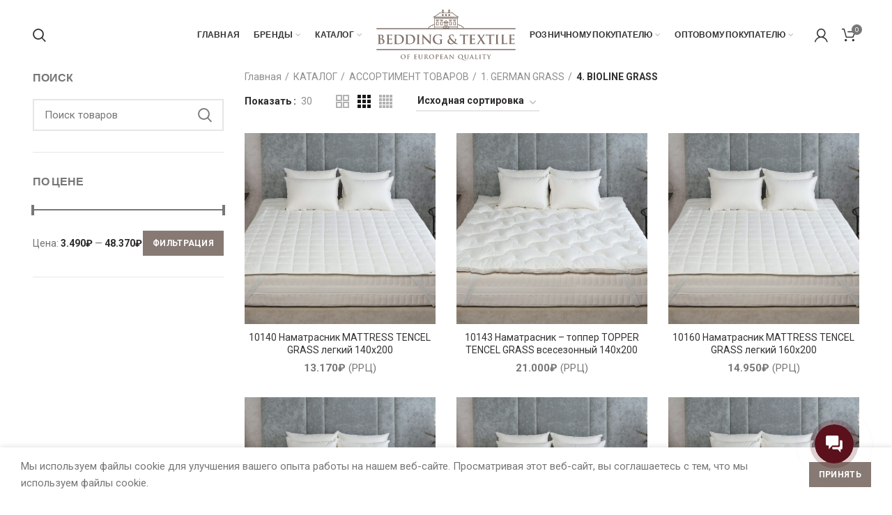

--- FILE ---
content_type: text/html; charset=UTF-8
request_url: https://b-teq.ru/product-category/%D0%B0%D1%81%D1%81%D0%BE%D1%80%D1%82%D0%B8%D0%BC%D0%B5%D0%BD%D1%82-%D1%82%D0%BE%D0%B2%D0%B0%D1%80%D0%BE%D0%B2/1-german-grass/4-bioline-grass/
body_size: 23001
content:
<!DOCTYPE html>
<html lang="ru-RU">
<head>
	<meta charset="UTF-8">
	<meta name="viewport" content="width=device-width, initial-scale=1.0, maximum-scale=1.0, user-scalable=no">
	<link rel="profile" href="http://gmpg.org/xfn/11">
	<link rel="pingback" href="https://b-teq.ru/xmlrpc.php">

	<title>4. BIOLINE GRASS &#8211; BEDDING&amp;TEXTILE OF EUROPEAN QUALITY</title>
<meta name='robots' content='max-image-preview:large' />
	<style>img:is([sizes="auto" i], [sizes^="auto," i]) { contain-intrinsic-size: 3000px 1500px }</style>
	<link rel='dns-prefetch' href='//fonts.googleapis.com' />
<link rel="alternate" type="application/rss+xml" title="BEDDING&amp;TEXTILE OF EUROPEAN QUALITY &raquo; Лента" href="https://b-teq.ru/feed/" />
<link rel="alternate" type="application/rss+xml" title="BEDDING&amp;TEXTILE OF EUROPEAN QUALITY &raquo; Лента комментариев" href="https://b-teq.ru/comments/feed/" />
<link rel="alternate" type="application/rss+xml" title="BEDDING&amp;TEXTILE OF EUROPEAN QUALITY &raquo; Лента элемента 4. BIOLINE GRASS таксономии Категория" href="https://b-teq.ru/product-category/%d0%b0%d1%81%d1%81%d0%be%d1%80%d1%82%d0%b8%d0%bc%d0%b5%d0%bd%d1%82-%d1%82%d0%be%d0%b2%d0%b0%d1%80%d0%be%d0%b2/1-german-grass/4-bioline-grass/feed/" />
<link rel='stylesheet' id='wp-block-library-css' href='https://b-teq.ru/wp-includes/css/dist/block-library/style.min.css?ver=6.8.3' type='text/css' media='all' />
<style id='classic-theme-styles-inline-css' type='text/css'>
/*! This file is auto-generated */
.wp-block-button__link{color:#fff;background-color:#32373c;border-radius:9999px;box-shadow:none;text-decoration:none;padding:calc(.667em + 2px) calc(1.333em + 2px);font-size:1.125em}.wp-block-file__button{background:#32373c;color:#fff;text-decoration:none}
</style>
<link rel='stylesheet' id='premmerce_filter_admin_blocks_style-css' href='https://b-teq.ru/wp-content/plugins/premmerce-woocommerce-product-filter/assets/blocks/style.css?ver=3.7' type='text/css' media='all' />
<style id='global-styles-inline-css' type='text/css'>
:root{--wp--preset--aspect-ratio--square: 1;--wp--preset--aspect-ratio--4-3: 4/3;--wp--preset--aspect-ratio--3-4: 3/4;--wp--preset--aspect-ratio--3-2: 3/2;--wp--preset--aspect-ratio--2-3: 2/3;--wp--preset--aspect-ratio--16-9: 16/9;--wp--preset--aspect-ratio--9-16: 9/16;--wp--preset--color--black: #000000;--wp--preset--color--cyan-bluish-gray: #abb8c3;--wp--preset--color--white: #ffffff;--wp--preset--color--pale-pink: #f78da7;--wp--preset--color--vivid-red: #cf2e2e;--wp--preset--color--luminous-vivid-orange: #ff6900;--wp--preset--color--luminous-vivid-amber: #fcb900;--wp--preset--color--light-green-cyan: #7bdcb5;--wp--preset--color--vivid-green-cyan: #00d084;--wp--preset--color--pale-cyan-blue: #8ed1fc;--wp--preset--color--vivid-cyan-blue: #0693e3;--wp--preset--color--vivid-purple: #9b51e0;--wp--preset--gradient--vivid-cyan-blue-to-vivid-purple: linear-gradient(135deg,rgba(6,147,227,1) 0%,rgb(155,81,224) 100%);--wp--preset--gradient--light-green-cyan-to-vivid-green-cyan: linear-gradient(135deg,rgb(122,220,180) 0%,rgb(0,208,130) 100%);--wp--preset--gradient--luminous-vivid-amber-to-luminous-vivid-orange: linear-gradient(135deg,rgba(252,185,0,1) 0%,rgba(255,105,0,1) 100%);--wp--preset--gradient--luminous-vivid-orange-to-vivid-red: linear-gradient(135deg,rgba(255,105,0,1) 0%,rgb(207,46,46) 100%);--wp--preset--gradient--very-light-gray-to-cyan-bluish-gray: linear-gradient(135deg,rgb(238,238,238) 0%,rgb(169,184,195) 100%);--wp--preset--gradient--cool-to-warm-spectrum: linear-gradient(135deg,rgb(74,234,220) 0%,rgb(151,120,209) 20%,rgb(207,42,186) 40%,rgb(238,44,130) 60%,rgb(251,105,98) 80%,rgb(254,248,76) 100%);--wp--preset--gradient--blush-light-purple: linear-gradient(135deg,rgb(255,206,236) 0%,rgb(152,150,240) 100%);--wp--preset--gradient--blush-bordeaux: linear-gradient(135deg,rgb(254,205,165) 0%,rgb(254,45,45) 50%,rgb(107,0,62) 100%);--wp--preset--gradient--luminous-dusk: linear-gradient(135deg,rgb(255,203,112) 0%,rgb(199,81,192) 50%,rgb(65,88,208) 100%);--wp--preset--gradient--pale-ocean: linear-gradient(135deg,rgb(255,245,203) 0%,rgb(182,227,212) 50%,rgb(51,167,181) 100%);--wp--preset--gradient--electric-grass: linear-gradient(135deg,rgb(202,248,128) 0%,rgb(113,206,126) 100%);--wp--preset--gradient--midnight: linear-gradient(135deg,rgb(2,3,129) 0%,rgb(40,116,252) 100%);--wp--preset--font-size--small: 13px;--wp--preset--font-size--medium: 20px;--wp--preset--font-size--large: 36px;--wp--preset--font-size--x-large: 42px;--wp--preset--spacing--20: 0.44rem;--wp--preset--spacing--30: 0.67rem;--wp--preset--spacing--40: 1rem;--wp--preset--spacing--50: 1.5rem;--wp--preset--spacing--60: 2.25rem;--wp--preset--spacing--70: 3.38rem;--wp--preset--spacing--80: 5.06rem;--wp--preset--shadow--natural: 6px 6px 9px rgba(0, 0, 0, 0.2);--wp--preset--shadow--deep: 12px 12px 50px rgba(0, 0, 0, 0.4);--wp--preset--shadow--sharp: 6px 6px 0px rgba(0, 0, 0, 0.2);--wp--preset--shadow--outlined: 6px 6px 0px -3px rgba(255, 255, 255, 1), 6px 6px rgba(0, 0, 0, 1);--wp--preset--shadow--crisp: 6px 6px 0px rgba(0, 0, 0, 1);}:where(.is-layout-flex){gap: 0.5em;}:where(.is-layout-grid){gap: 0.5em;}body .is-layout-flex{display: flex;}.is-layout-flex{flex-wrap: wrap;align-items: center;}.is-layout-flex > :is(*, div){margin: 0;}body .is-layout-grid{display: grid;}.is-layout-grid > :is(*, div){margin: 0;}:where(.wp-block-columns.is-layout-flex){gap: 2em;}:where(.wp-block-columns.is-layout-grid){gap: 2em;}:where(.wp-block-post-template.is-layout-flex){gap: 1.25em;}:where(.wp-block-post-template.is-layout-grid){gap: 1.25em;}.has-black-color{color: var(--wp--preset--color--black) !important;}.has-cyan-bluish-gray-color{color: var(--wp--preset--color--cyan-bluish-gray) !important;}.has-white-color{color: var(--wp--preset--color--white) !important;}.has-pale-pink-color{color: var(--wp--preset--color--pale-pink) !important;}.has-vivid-red-color{color: var(--wp--preset--color--vivid-red) !important;}.has-luminous-vivid-orange-color{color: var(--wp--preset--color--luminous-vivid-orange) !important;}.has-luminous-vivid-amber-color{color: var(--wp--preset--color--luminous-vivid-amber) !important;}.has-light-green-cyan-color{color: var(--wp--preset--color--light-green-cyan) !important;}.has-vivid-green-cyan-color{color: var(--wp--preset--color--vivid-green-cyan) !important;}.has-pale-cyan-blue-color{color: var(--wp--preset--color--pale-cyan-blue) !important;}.has-vivid-cyan-blue-color{color: var(--wp--preset--color--vivid-cyan-blue) !important;}.has-vivid-purple-color{color: var(--wp--preset--color--vivid-purple) !important;}.has-black-background-color{background-color: var(--wp--preset--color--black) !important;}.has-cyan-bluish-gray-background-color{background-color: var(--wp--preset--color--cyan-bluish-gray) !important;}.has-white-background-color{background-color: var(--wp--preset--color--white) !important;}.has-pale-pink-background-color{background-color: var(--wp--preset--color--pale-pink) !important;}.has-vivid-red-background-color{background-color: var(--wp--preset--color--vivid-red) !important;}.has-luminous-vivid-orange-background-color{background-color: var(--wp--preset--color--luminous-vivid-orange) !important;}.has-luminous-vivid-amber-background-color{background-color: var(--wp--preset--color--luminous-vivid-amber) !important;}.has-light-green-cyan-background-color{background-color: var(--wp--preset--color--light-green-cyan) !important;}.has-vivid-green-cyan-background-color{background-color: var(--wp--preset--color--vivid-green-cyan) !important;}.has-pale-cyan-blue-background-color{background-color: var(--wp--preset--color--pale-cyan-blue) !important;}.has-vivid-cyan-blue-background-color{background-color: var(--wp--preset--color--vivid-cyan-blue) !important;}.has-vivid-purple-background-color{background-color: var(--wp--preset--color--vivid-purple) !important;}.has-black-border-color{border-color: var(--wp--preset--color--black) !important;}.has-cyan-bluish-gray-border-color{border-color: var(--wp--preset--color--cyan-bluish-gray) !important;}.has-white-border-color{border-color: var(--wp--preset--color--white) !important;}.has-pale-pink-border-color{border-color: var(--wp--preset--color--pale-pink) !important;}.has-vivid-red-border-color{border-color: var(--wp--preset--color--vivid-red) !important;}.has-luminous-vivid-orange-border-color{border-color: var(--wp--preset--color--luminous-vivid-orange) !important;}.has-luminous-vivid-amber-border-color{border-color: var(--wp--preset--color--luminous-vivid-amber) !important;}.has-light-green-cyan-border-color{border-color: var(--wp--preset--color--light-green-cyan) !important;}.has-vivid-green-cyan-border-color{border-color: var(--wp--preset--color--vivid-green-cyan) !important;}.has-pale-cyan-blue-border-color{border-color: var(--wp--preset--color--pale-cyan-blue) !important;}.has-vivid-cyan-blue-border-color{border-color: var(--wp--preset--color--vivid-cyan-blue) !important;}.has-vivid-purple-border-color{border-color: var(--wp--preset--color--vivid-purple) !important;}.has-vivid-cyan-blue-to-vivid-purple-gradient-background{background: var(--wp--preset--gradient--vivid-cyan-blue-to-vivid-purple) !important;}.has-light-green-cyan-to-vivid-green-cyan-gradient-background{background: var(--wp--preset--gradient--light-green-cyan-to-vivid-green-cyan) !important;}.has-luminous-vivid-amber-to-luminous-vivid-orange-gradient-background{background: var(--wp--preset--gradient--luminous-vivid-amber-to-luminous-vivid-orange) !important;}.has-luminous-vivid-orange-to-vivid-red-gradient-background{background: var(--wp--preset--gradient--luminous-vivid-orange-to-vivid-red) !important;}.has-very-light-gray-to-cyan-bluish-gray-gradient-background{background: var(--wp--preset--gradient--very-light-gray-to-cyan-bluish-gray) !important;}.has-cool-to-warm-spectrum-gradient-background{background: var(--wp--preset--gradient--cool-to-warm-spectrum) !important;}.has-blush-light-purple-gradient-background{background: var(--wp--preset--gradient--blush-light-purple) !important;}.has-blush-bordeaux-gradient-background{background: var(--wp--preset--gradient--blush-bordeaux) !important;}.has-luminous-dusk-gradient-background{background: var(--wp--preset--gradient--luminous-dusk) !important;}.has-pale-ocean-gradient-background{background: var(--wp--preset--gradient--pale-ocean) !important;}.has-electric-grass-gradient-background{background: var(--wp--preset--gradient--electric-grass) !important;}.has-midnight-gradient-background{background: var(--wp--preset--gradient--midnight) !important;}.has-small-font-size{font-size: var(--wp--preset--font-size--small) !important;}.has-medium-font-size{font-size: var(--wp--preset--font-size--medium) !important;}.has-large-font-size{font-size: var(--wp--preset--font-size--large) !important;}.has-x-large-font-size{font-size: var(--wp--preset--font-size--x-large) !important;}
:where(.wp-block-post-template.is-layout-flex){gap: 1.25em;}:where(.wp-block-post-template.is-layout-grid){gap: 1.25em;}
:where(.wp-block-columns.is-layout-flex){gap: 2em;}:where(.wp-block-columns.is-layout-grid){gap: 2em;}
:root :where(.wp-block-pullquote){font-size: 1.5em;line-height: 1.6;}
</style>
<link rel='stylesheet' id='rs-plugin-settings-css' href='https://b-teq.ru/wp-content/plugins/revslider/public/assets/css/rs6.css?ver=6.1.5' type='text/css' media='all' />
<style id='rs-plugin-settings-inline-css' type='text/css'>
#rs-demo-id {}
</style>
<link rel='stylesheet' id='wms-style-front -css' href='https://b-teq.ru/wp-content/plugins/woocommerce-mysklad-sync/assets/public/css/wms-styles-front.css?ver=6.8.3' type='text/css' media='all' />
<style id='woocommerce-inline-inline-css' type='text/css'>
.woocommerce form .form-row .required { visibility: visible; }
</style>
<link rel='stylesheet' id='yml-for-yandex-market-pro-css' href='https://b-teq.ru/wp-content/plugins/yml-for-yandex-market-pro/public/css/y4ymp-public.css?ver=6.0.12' type='text/css' media='all' />
<link rel='stylesheet' id='yml-for-yandex-market-css' href='https://b-teq.ru/wp-content/plugins/yml-for-yandex-market/public/css/y4ym-public.css?ver=5.0.18' type='text/css' media='all' />
<link rel='stylesheet' id='UserAccessManagerLoginForm-css' href='https://b-teq.ru/wp-content/plugins/user-access-manager/assets/css/uamLoginForm.css?ver=2.2.25' type='text/css' media='screen' />
<!--[if lt IE 9]>
<link rel='stylesheet' id='vc_lte_ie9-css' href='https://b-teq.ru/wp-content/plugins/js_composer/assets/css/vc_lte_ie9.min.css?ver=6.0.5' type='text/css' media='screen' />
<![endif]-->
<link rel='stylesheet' id='js_composer_front-css' href='https://b-teq.ru/wp-content/plugins/js_composer/assets/css/js_composer.min.css?ver=6.0.5' type='text/css' media='all' />
<link rel='stylesheet' id='font-awesome-css-css' href='https://b-teq.ru/wp-content/themes/woodmart/css/font-awesome.min.css?ver=4.2.1' type='text/css' media='all' />
<link rel='stylesheet' id='bootstrap-css' href='https://b-teq.ru/wp-content/themes/woodmart/css/bootstrap.min.css?ver=4.2.1' type='text/css' media='all' />
<link rel='stylesheet' id='woodmart-style-css' href='https://b-teq.ru/wp-content/themes/woodmart/style.min.css?ver=4.2.1' type='text/css' media='all' />
<link rel='stylesheet' id='xts-style-theme_settings_default-css' href='https://b-teq.ru/wp-content/uploads/2025/10/xts-theme_settings_default-1760343287.css?ver=4.2.1' type='text/css' media='all' />
<link rel='stylesheet' id='xts-google-fonts-css' href='//fonts.googleapis.com/css?family=Roboto%3A100%2C300%2C400%2C500%2C700%2C900%2C100italic%2C300italic%2C400italic%2C500italic%2C700italic%2C900italic%7CLato%3A100%2C300%2C400%2C700%2C900%2C100italic%2C300italic%2C400italic%2C700italic%2C900italic&#038;ver=4.2.1' type='text/css' media='all' />
<script type="text/template" id="tmpl-variation-template">
	<div class="woocommerce-variation-description">{{{ data.variation.variation_description }}}</div>
	<div class="woocommerce-variation-price">{{{ data.variation.price_html }}}</div>
	<div class="woocommerce-variation-availability">{{{ data.variation.availability_html }}}</div>
</script>
<script type="text/template" id="tmpl-unavailable-variation-template">
	<p role="alert">Этот товар недоступен. Пожалуйста, выберите другую комбинацию.</p>
</script>
<script type="text/javascript" src="https://b-teq.ru/wp-content/plugins/wp-yandex-metrika/assets/YmEc.min.js?ver=1.2.1" id="wp-yandex-metrika_YmEc-js"></script>
<script type="text/javascript" id="wp-yandex-metrika_YmEc-js-after">
/* <![CDATA[ */
window.tmpwpym={datalayername:'dataLayer',counters:JSON.parse('[{"number":"86425670","webvisor":"1"}]'),targets:JSON.parse('[]')};
/* ]]> */
</script>
<script type="text/javascript" src="https://b-teq.ru/wp-includes/js/jquery/jquery.min.js?ver=3.7.1" id="jquery-core-js"></script>
<script type="text/javascript" src="https://b-teq.ru/wp-includes/js/jquery/jquery-migrate.min.js?ver=3.4.1" id="jquery-migrate-js"></script>
<script type="text/javascript" src="https://b-teq.ru/wp-content/plugins/wp-yandex-metrika/assets/frontend.min.js?ver=1.2.1" id="wp-yandex-metrika_frontend-js"></script>
<script type="text/javascript" src="https://b-teq.ru/wp-content/plugins/revslider/public/assets/js/revolution.tools.min.js?ver=6.0" id="tp-tools-js"></script>
<script type="text/javascript" src="https://b-teq.ru/wp-content/plugins/revslider/public/assets/js/rs6.min.js?ver=6.1.5" id="revmin-js"></script>
<script type="text/javascript" src="https://b-teq.ru/wp-content/plugins/woocommerce/assets/js/jquery-blockui/jquery.blockUI.min.js?ver=2.7.0-wc.10.4.3" id="wc-jquery-blockui-js" data-wp-strategy="defer"></script>
<script type="text/javascript" id="wc-add-to-cart-js-extra">
/* <![CDATA[ */
var wc_add_to_cart_params = {"ajax_url":"\/wp-admin\/admin-ajax.php","wc_ajax_url":"\/?wc-ajax=%%endpoint%%","i18n_view_cart":"\u041f\u0440\u043e\u0441\u043c\u043e\u0442\u0440 \u043a\u043e\u0440\u0437\u0438\u043d\u044b","cart_url":"https:\/\/b-teq.ru\/cart\/","is_cart":"","cart_redirect_after_add":"no"};
/* ]]> */
</script>
<script type="text/javascript" src="https://b-teq.ru/wp-content/plugins/woocommerce/assets/js/frontend/add-to-cart.min.js?ver=10.4.3" id="wc-add-to-cart-js" data-wp-strategy="defer"></script>
<script type="text/javascript" src="https://b-teq.ru/wp-content/plugins/woocommerce/assets/js/js-cookie/js.cookie.min.js?ver=2.1.4-wc.10.4.3" id="wc-js-cookie-js" data-wp-strategy="defer"></script>
<script type="text/javascript" id="woocommerce-js-extra">
/* <![CDATA[ */
var woocommerce_params = {"ajax_url":"\/wp-admin\/admin-ajax.php","wc_ajax_url":"\/?wc-ajax=%%endpoint%%","i18n_password_show":"\u041f\u043e\u043a\u0430\u0437\u0430\u0442\u044c \u043f\u0430\u0440\u043e\u043b\u044c","i18n_password_hide":"\u0421\u043a\u0440\u044b\u0442\u044c \u043f\u0430\u0440\u043e\u043b\u044c"};
/* ]]> */
</script>
<script type="text/javascript" src="https://b-teq.ru/wp-content/plugins/woocommerce/assets/js/frontend/woocommerce.min.js?ver=10.4.3" id="woocommerce-js" defer="defer" data-wp-strategy="defer"></script>
<script type="text/javascript" src="https://b-teq.ru/wp-content/plugins/yml-for-yandex-market-pro/public/js/y4ymp-public.js?ver=6.0.12" id="yml-for-yandex-market-pro-js"></script>
<script type="text/javascript" src="https://b-teq.ru/wp-content/plugins/yml-for-yandex-market/public/js/y4ym-public.js?ver=5.0.18" id="yml-for-yandex-market-js"></script>
<script type="text/javascript" src="https://b-teq.ru/wp-content/plugins/js_composer/assets/js/vendors/woocommerce-add-to-cart.js?ver=6.0.5" id="vc_woocommerce-add-to-cart-js-js"></script>
<script type="text/javascript" src="https://b-teq.ru/wp-includes/js/underscore.min.js?ver=1.13.7" id="underscore-js"></script>
<script type="text/javascript" id="wp-util-js-extra">
/* <![CDATA[ */
var _wpUtilSettings = {"ajax":{"url":"\/wp-admin\/admin-ajax.php"}};
/* ]]> */
</script>
<script type="text/javascript" src="https://b-teq.ru/wp-includes/js/wp-util.min.js?ver=6.8.3" id="wp-util-js"></script>
<script type="text/javascript" id="wc-add-to-cart-variation-js-extra">
/* <![CDATA[ */
var wc_add_to_cart_variation_params = {"wc_ajax_url":"\/?wc-ajax=%%endpoint%%","i18n_no_matching_variations_text":"\u0416\u0430\u043b\u044c, \u043d\u043e \u0442\u043e\u0432\u0430\u0440\u043e\u0432, \u0441\u043e\u043e\u0442\u0432\u0435\u0442\u0441\u0442\u0432\u0443\u044e\u0449\u0438\u0445 \u0432\u0430\u0448\u0435\u043c\u0443 \u0432\u044b\u0431\u043e\u0440\u0443, \u043d\u0435 \u043e\u0431\u043d\u0430\u0440\u0443\u0436\u0435\u043d\u043e. \u041f\u043e\u0436\u0430\u043b\u0443\u0439\u0441\u0442\u0430, \u0432\u044b\u0431\u0435\u0440\u0438\u0442\u0435 \u0434\u0440\u0443\u0433\u0443\u044e \u043a\u043e\u043c\u0431\u0438\u043d\u0430\u0446\u0438\u044e.","i18n_make_a_selection_text":"\u0412\u044b\u0431\u0435\u0440\u0438\u0442\u0435 \u043e\u043f\u0446\u0438\u0438 \u0442\u043e\u0432\u0430\u0440\u0430 \u043f\u0435\u0440\u0435\u0434 \u0435\u0433\u043e \u0434\u043e\u0431\u0430\u0432\u043b\u0435\u043d\u0438\u0435\u043c \u0432 \u0432\u0430\u0448\u0443 \u043a\u043e\u0440\u0437\u0438\u043d\u0443.","i18n_unavailable_text":"\u042d\u0442\u043e\u0442 \u0442\u043e\u0432\u0430\u0440 \u043d\u0435\u0434\u043e\u0441\u0442\u0443\u043f\u0435\u043d. \u041f\u043e\u0436\u0430\u043b\u0443\u0439\u0441\u0442\u0430, \u0432\u044b\u0431\u0435\u0440\u0438\u0442\u0435 \u0434\u0440\u0443\u0433\u0443\u044e \u043a\u043e\u043c\u0431\u0438\u043d\u0430\u0446\u0438\u044e.","i18n_reset_alert_text":"\u0420\u0435\u0437\u0443\u043b\u044c\u0442\u0430\u0442\u044b \u0432\u0430\u0448\u0435\u0433\u043e \u0432\u044b\u0431\u043e\u0440\u0430 \u0441\u0431\u0440\u043e\u0448\u0435\u043d\u044b. \u0412\u044b\u0431\u0435\u0440\u0438\u0442\u0435 \u043e\u043f\u0446\u0438\u0438 \u0442\u043e\u0432\u0430\u0440\u0430, \u043f\u0435\u0440\u0435\u0434 \u0442\u0435\u043c \u043a\u0430\u043a \u0434\u043e\u0431\u0430\u0432\u0438\u0442\u044c \u0435\u0433\u043e \u0432 \u043a\u043e\u0440\u0437\u0438\u043d\u0443."};
/* ]]> */
</script>
<script type="text/javascript" src="https://b-teq.ru/wp-content/plugins/woocommerce/assets/js/frontend/add-to-cart-variation.min.js?ver=10.4.3" id="wc-add-to-cart-variation-js" defer="defer" data-wp-strategy="defer"></script>
<link rel="https://api.w.org/" href="https://b-teq.ru/wp-json/" /><link rel="alternate" title="JSON" type="application/json" href="https://b-teq.ru/wp-json/wp/v2/product_cat/7837" /><link rel="EditURI" type="application/rsd+xml" title="RSD" href="https://b-teq.ru/xmlrpc.php?rsd" />
<meta name="generator" content="WordPress 6.8.3" />
<meta name="generator" content="WooCommerce 10.4.3" />
<meta name="verification" content="f612c7d25f5690ad41496fcfdbf8d1" /><meta name="theme-color" content="#777777">	<noscript><style>.woocommerce-product-gallery{ opacity: 1 !important; }</style></noscript>
	<meta name="generator" content="Powered by WPBakery Page Builder - drag and drop page builder for WordPress."/>
<meta name="generator" content="Powered by Slider Revolution 6.1.5 - responsive, Mobile-Friendly Slider Plugin for WordPress with comfortable drag and drop interface." />
        <!-- Yandex.Metrica counter -->
        <script type="text/javascript">
            (function (m, e, t, r, i, k, a) {
                m[i] = m[i] || function () {
                    (m[i].a = m[i].a || []).push(arguments)
                };
                m[i].l = 1 * new Date();
                k = e.createElement(t), a = e.getElementsByTagName(t)[0], k.async = 1, k.src = r, a.parentNode.insertBefore(k, a)
            })

            (window, document, "script", "https://mc.yandex.ru/metrika/tag.js", "ym");

            ym("86425670", "init", {
                clickmap: true,
                trackLinks: true,
                accurateTrackBounce: true,
                webvisor: true,
                ecommerce: "dataLayer",
                params: {
                    __ym: {
                        "ymCmsPlugin": {
                            "cms": "wordpress",
                            "cmsVersion":"6.8",
                            "pluginVersion": "1.2.1",
                            "ymCmsRip": "1307506551"
                        }
                    }
                }
            });
        </script>
        <!-- /Yandex.Metrica counter -->
        <link rel="icon" href="https://b-teq.ru/wp-content/uploads/2019/09/cropped-logo_BT_white-32x32.jpg" sizes="32x32" />
<link rel="icon" href="https://b-teq.ru/wp-content/uploads/2019/09/cropped-logo_BT_white-192x192.jpg" sizes="192x192" />
<link rel="apple-touch-icon" href="https://b-teq.ru/wp-content/uploads/2019/09/cropped-logo_BT_white-180x180.jpg" />
<meta name="msapplication-TileImage" content="https://b-teq.ru/wp-content/uploads/2019/09/cropped-logo_BT_white-270x270.jpg" />
<script type="text/javascript">function setREVStartSize(t){try{var h,e=document.getElementById(t.c).parentNode.offsetWidth;if(e=0===e||isNaN(e)?window.innerWidth:e,t.tabw=void 0===t.tabw?0:parseInt(t.tabw),t.thumbw=void 0===t.thumbw?0:parseInt(t.thumbw),t.tabh=void 0===t.tabh?0:parseInt(t.tabh),t.thumbh=void 0===t.thumbh?0:parseInt(t.thumbh),t.tabhide=void 0===t.tabhide?0:parseInt(t.tabhide),t.thumbhide=void 0===t.thumbhide?0:parseInt(t.thumbhide),t.mh=void 0===t.mh||""==t.mh||"auto"===t.mh?0:parseInt(t.mh,0),"fullscreen"===t.layout||"fullscreen"===t.l)h=Math.max(t.mh,window.innerHeight);else{for(var i in t.gw=Array.isArray(t.gw)?t.gw:[t.gw],t.rl)void 0!==t.gw[i]&&0!==t.gw[i]||(t.gw[i]=t.gw[i-1]);for(var i in t.gh=void 0===t.el||""===t.el||Array.isArray(t.el)&&0==t.el.length?t.gh:t.el,t.gh=Array.isArray(t.gh)?t.gh:[t.gh],t.rl)void 0!==t.gh[i]&&0!==t.gh[i]||(t.gh[i]=t.gh[i-1]);var r,a=new Array(t.rl.length),n=0;for(var i in t.tabw=t.tabhide>=e?0:t.tabw,t.thumbw=t.thumbhide>=e?0:t.thumbw,t.tabh=t.tabhide>=e?0:t.tabh,t.thumbh=t.thumbhide>=e?0:t.thumbh,t.rl)a[i]=t.rl[i]<window.innerWidth?0:t.rl[i];for(var i in r=a[0],a)r>a[i]&&0<a[i]&&(r=a[i],n=i);var d=e>t.gw[n]+t.tabw+t.thumbw?1:(e-(t.tabw+t.thumbw))/t.gw[n];h=t.gh[n]*d+(t.tabh+t.thumbh)}void 0===window.rs_init_css&&(window.rs_init_css=document.head.appendChild(document.createElement("style"))),document.getElementById(t.c).height=h,window.rs_init_css.innerHTML+="#"+t.c+"_wrapper { height: "+h+"px }"}catch(t){console.log("Failure at Presize of Slider:"+t)}};</script>
<noscript><style> .wpb_animate_when_almost_visible { opacity: 1; }</style></noscript>			<style data-type="wd-style-header_272138">
						
		
		@media (min-width: 1025px) {
		
		.whb-top-bar-inner {
		height: 0px;
		}
		
		.whb-general-header-inner {
		height: 100px;
		}
		
		.whb-header-bottom-inner {
		height: 0px;
		}
		
		.whb-sticked .whb-top-bar-inner {
		height: 40px;
		}
		
		.whb-sticked .whb-general-header-inner {
		height: 60px;
		}
		
		.whb-sticked .whb-header-bottom-inner {
		height: 52px;
		}
		
		/* HEIGHT OF HEADER CLONE */
		
		.whb-clone .whb-general-header-inner {
		height: 70px;
		}
		
		/* HEADER OVERCONTENT */
		
		.woodmart-header-overcontent .title-size-small {
		padding-top: 120px;
		}
		
		.woodmart-header-overcontent .title-size-default {
		padding-top: 160px;
		}
		
		.woodmart-header-overcontent .title-size-large {
		padding-top: 200px;
		}
		
		/* HEADER OVERCONTENT WHEN SHOP PAGE TITLE TURN OFF  */
		
		.woodmart-header-overcontent .without-title.title-size-small {
		padding-top: 100px;
		}
		
		
		.woodmart-header-overcontent .without-title.title-size-default {
		padding-top: 135px;
		}
		
		
		.woodmart-header-overcontent .without-title.title-size-large {
		padding-top: 160px;
		}
		
		/* HEADER OVERCONTENT ON SINGLE PRODUCT */
		
		.single-product .whb-overcontent:not(.whb-custom-header) {
		padding-top: 100px;
		}
		
		/* HEIGHT OF LOGO IN TOP BAR */
		
		.whb-top-bar .woodmart-logo img {
		max-height: 0px;
		}
		
		.whb-sticked .whb-top-bar .woodmart-logo img {
		max-height: 40px;
		}
		
		/* HEIGHT OF LOGO IN GENERAL HEADER */
		
		.whb-general-header .woodmart-logo img {
		max-height: 100px;
		}
		
		.whb-sticked .whb-general-header .woodmart-logo img {
		max-height: 60px;
		}
		
		/* HEIGHT OF LOGO IN BOTTOM HEADER */
		
		.whb-header-bottom .woodmart-logo img {
		max-height: 0px;
		}
		
		.whb-sticked .whb-header-bottom .woodmart-logo img {
		max-height: 52px;
		}
		
		/* HEIGHT OF LOGO IN HEADER CLONE */
		
		.whb-clone .whb-general-header .woodmart-logo img {
		max-height: 70px;
		}
		
		/* HEIGHT OF HEADER BULDER ELEMENTS */
		
		/* HEIGHT ELEMENTS IN TOP BAR */
		
		.whb-top-bar .wd-tools-element > a,
		.whb-top-bar .main-nav .item-level-0 > a,
		.whb-top-bar .whb-secondary-menu .item-level-0 > a,
		.whb-top-bar .categories-menu-opener,
		.whb-top-bar .menu-opener,
		.whb-top-bar .whb-divider-stretch:before,
		.whb-top-bar form.woocommerce-currency-switcher-form .dd-selected,
		.whb-top-bar .whb-text-element .wcml-dropdown a.wcml-cs-item-toggle {
		height: 0px;
		}
		
		.whb-sticked .whb-top-bar .wd-tools-element > a,
		.whb-sticked .whb-top-bar .main-nav .item-level-0 > a,
		.whb-sticked .whb-top-bar .whb-secondary-menu .item-level-0 > a,
		.whb-sticked .whb-top-bar .categories-menu-opener,
		.whb-sticked .whb-top-bar .menu-opener,
		.whb-sticked .whb-top-bar .whb-divider-stretch:before,
		.whb-sticked .whb-top-bar form.woocommerce-currency-switcher-form .dd-selected,
		.whb-sticked .whb-top-bar .whb-text-element .wcml-dropdown a.wcml-cs-item-toggle {
		height: 40px;
		}
		
		/* HEIGHT ELEMENTS IN GENERAL HEADER */
		
		.whb-general-header .whb-divider-stretch:before,
		.whb-general-header .navigation-style-bordered .item-level-0 > a {
		height: 100px;
		}
		
		.whb-sticked:not(.whb-clone) .whb-general-header .whb-divider-stretch:before,
		.whb-sticked:not(.whb-clone) .whb-general-header .navigation-style-bordered .item-level-0 > a {
		height: 60px;
		}
		
		.whb-sticked:not(.whb-clone) .whb-general-header .woodmart-search-dropdown,
		.whb-sticked:not(.whb-clone) .whb-general-header .dropdown-cart,
		.whb-sticked:not(.whb-clone) .whb-general-header .woodmart-navigation:not(.vertical-navigation):not(.navigation-style-bordered) .sub-menu-dropdown {
		margin-top: 10px;
		}
		
		.whb-sticked:not(.whb-clone) .whb-general-header .woodmart-search-dropdown:after,
		.whb-sticked:not(.whb-clone) .whb-general-header .dropdown-cart:after,
		.whb-sticked:not(.whb-clone) .whb-general-header .woodmart-navigation:not(.vertical-navigation):not(.navigation-style-bordered) .sub-menu-dropdown:after {
		height: 10px;
		}
		
		/* HEIGHT ELEMENTS IN BOTTOM HEADER */
		
		.whb-header-bottom .wd-tools-element > a,
		.whb-header-bottom .main-nav .item-level-0 > a,
		.whb-header-bottom .whb-secondary-menu .item-level-0 > a,
		.whb-header-bottom .categories-menu-opener,
		.whb-header-bottom .menu-opener,
		.whb-header-bottom .whb-divider-stretch:before,
		.whb-header-bottom form.woocommerce-currency-switcher-form .dd-selected,
		.whb-header-bottom .whb-text-element .wcml-dropdown a.wcml-cs-item-toggle {
		height: 0px;
		}
		
		.whb-header-bottom.whb-border-fullwidth .menu-opener {
		height: 0px;
		margin-top: -0px;
		margin-bottom: -0px;
		}
		
		.whb-header-bottom.whb-border-boxed .menu-opener {
		height: 0px;
		margin-top: -0px;
		margin-bottom: -0px;
		}
		
		.whb-sticked .whb-header-bottom .wd-tools-element > a,
		.whb-sticked .whb-header-bottom .main-nav .item-level-0 > a,
		.whb-sticked .whb-header-bottom .whb-secondary-menu .item-level-0 > a,
		.whb-sticked .whb-header-bottom .categories-menu-opener,
		.whb-sticked .whb-header-bottom .whb-divider-stretch:before,
		.whb-sticked .whb-header-bottom form.woocommerce-currency-switcher-form .dd-selected,
		.whb-sticked .whb-header-bottom .whb-text-element .wcml-dropdown a.wcml-cs-item-toggle {
		height: 52px;
		}
		
		.whb-sticked .whb-header-bottom.whb-border-fullwidth .menu-opener {
		height: 52px;
		}
		
		.whb-sticked .whb-header-bottom.whb-border-boxed .menu-opener {
		height: 52px;
		}
		
		.whb-sticky-shadow.whb-sticked .whb-header-bottom .menu-opener {
		height: 52px;
		margin-bottom:0;
		}
		
		/* HEIGHT ELEMENTS IN HEADER CLONE */
		
		.whb-clone .wd-tools-element > a,
		.whb-clone .main-nav .item-level-0 > a,
		.whb-clone .whb-secondary-menu .item-level-0 > a,
		.whb-clone .categories-menu-opener,
		.whb-clone .menu-opener,
		.whb-clone .whb-divider-stretch:before,
		.whb-clone .navigation-style-bordered .item-level-0 > a,
		.whb-clone form.woocommerce-currency-switcher-form .dd-selected,
		.whb-clone .whb-text-element .wcml-dropdown a.wcml-cs-item-toggle {
		height: 70px;
		}
		}
		
		@media (max-width: 1024px) {
		
		.whb-top-bar-inner {
		height: 0px;
		}
		
		.whb-general-header-inner {
		height: 60px;
		}
		
		.whb-header-bottom-inner {
		height: 0px;
		}
		
		/* HEIGHT OF HEADER CLONE */
		
		.whb-clone .whb-general-header-inner {
		height: 60px;
		}
		
		/* HEADER OVERCONTENT */
		
		.woodmart-header-overcontent .page-title {
		padding-top: 75px;
		}
		
		/* HEADER OVERCONTENT WHEN SHOP PAGE TITLE TURN OFF  */
		
		.woodmart-header-overcontent .without-title.title-shop {
		padding-top: 60px;
		}
		
		/* HEADER OVERCONTENT ON SINGLE PRODUCT */
		
		.single-product .whb-overcontent:not(.whb-custom-header) {
		padding-top: 60px;
		}
		
		/* HEIGHT OF LOGO IN TOP BAR */
		
		.whb-top-bar .woodmart-logo img {
		max-height: 0px;
		}
		
		/* HEIGHT OF LOGO IN GENERAL HEADER */
		
		.whb-general-header .woodmart-logo img {
		max-height: 60px;
		}
		
		/* HEIGHT OF LOGO IN BOTTOM HEADER */
		
		.whb-header-bottom .woodmart-logo img {
		max-height: 0px;
		}
		
		/* HEIGHT OF LOGO IN HEADER CLONE */
		
		.whb-clone .whb-general-header .woodmart-logo img {
		max-height: 60px;
		}
		
		/* HEIGHT OF HEADER BULDER ELEMENTS */
		
		/* HEIGHT ELEMENTS IN TOP BAR */
		
		.whb-top-bar .wd-tools-element > a,
		.whb-top-bar .main-nav .item-level-0 > a,
		.whb-top-bar .whb-secondary-menu .item-level-0 > a,
		.whb-top-bar .categories-menu-opener,
		.whb-top-bar .whb-divider-stretch:before,
		.whb-top-bar form.woocommerce-currency-switcher-form .dd-selected,
		.whb-top-bar .whb-text-element .wcml-dropdown a.wcml-cs-item-toggle {
		height: 0px;
		}
		
		/* HEIGHT ELEMENTS IN GENERAL HEADER */
		
		.whb-general-header .wd-tools-element > a,
		.whb-general-header .main-nav .item-level-0 > a,
		.whb-general-header .whb-secondary-menu .item-level-0 > a,
		.whb-general-header .categories-menu-opener,
		.whb-general-header .whb-divider-stretch:before,
		.whb-general-header form.woocommerce-currency-switcher-form .dd-selected,
		.whb-general-header .whb-text-element .wcml-dropdown a.wcml-cs-item-toggle {
		height: 60px;
		}
		
		/* HEIGHT ELEMENTS IN BOTTOM HEADER */
		
		.whb-header-bottom .wd-tools-element > a,
		.whb-header-bottom .main-nav .item-level-0 > a,
		.whb-header-bottom .whb-secondary-menu .item-level-0 > a,
		.whb-header-bottom .categories-menu-opener,
		.whb-header-bottom .whb-divider-stretch:before,
		.whb-header-bottom form.woocommerce-currency-switcher-form .dd-selected,
		.whb-header-bottom .whb-text-element .wcml-dropdown a.wcml-cs-item-toggle {
		height: 0px;
		}
		
		/* HEIGHT ELEMENTS IN HEADER CLONE */
		
		.whb-clone .wd-tools-element > a,
		.whb-clone .main-nav .item-level-0 > a,
		.whb-clone .whb-secondary-menu .item-level-0 > a,
		.whb-clone .categories-menu-opener,
		.whb-clone .menu-opener,
		.whb-clone .whb-divider-stretch:before,
		.whb-clone form.woocommerce-currency-switcher-form .dd-selected,
		.whb-clone .whb-text-element .wcml-dropdown a.wcml-cs-item-toggle {
		height: 60px;
		}
		}
		
		.whb-top-bar{ background-color: rgba(128, 112, 105, 1);border-bottom-style: solid; }.whb-general-header{ background-color: rgba(255, 255, 255, 1);border-bottom-width: 0px;border-bottom-style: solid; }.whb-header-bottom{ border-bottom-width: 0px;border-bottom-style: solid; }			</style>
			</head>

<body class="archive tax-product_cat term-4-bioline-grass term-7837 wp-theme-woodmart theme-woodmart woocommerce woocommerce-page woocommerce-no-js wrapper-full-width form-style-square form-border-width-2 catalog-mode-on categories-accordion-on woodmart-archive-shop woodmart-ajax-shop-on offcanvas-sidebar-mobile offcanvas-sidebar-tablet notifications-sticky btns-default-flat btns-default-dark btns-default-hover-dark btns-shop-3d btns-shop-light btns-shop-hover-light btns-accent-flat btns-accent-light btns-accent-hover-light wpb-js-composer js-comp-ver-6.0.5 vc_responsive">
		
	<div class="website-wrapper">

		
			<!-- HEADER -->
			<header class="whb-header whb-full-width whb-scroll-stick whb-sticky-real">

				<div class="whb-main-header">
	
<div class="whb-row whb-general-header whb-sticky-row whb-with-bg whb-without-border whb-color-dark whb-flex-equal-sides">
	<div class="container">
		<div class="whb-flex-row whb-general-header-inner">
			<div class="whb-column whb-col-left whb-visible-lg">
	<div class="whb-search search-button wd-tools-element" title="Поиск">
	<a href="#">
		<span class="search-button-icon wd-tools-icon">
					</span>
	</a>
	</div>
<div class="whb-navigation whb-secondary-menu site-navigation woodmart-navigation menu-right navigation-style-default" role="navigation">
	<div class="menu-menu-l-container"><ul id="menu-menu-l" class="menu"><li id="menu-item-60752" class="menu-item menu-item-type-post_type menu-item-object-page menu-item-home menu-item-60752 item-level-0 menu-item-design-default menu-simple-dropdown item-event-hover"><a href="https://b-teq.ru/" class="woodmart-nav-link"><span class="nav-link-text">Главная</span></a></li>
<li id="menu-item-12872" class="menu-item menu-item-type-post_type menu-item-object-page menu-item-has-children menu-item-12872 item-level-0 menu-item-design-default menu-simple-dropdown item-event-hover"><a href="https://b-teq.ru/brands/" class="woodmart-nav-link"><span class="nav-link-text">БРЕНДЫ</span></a>
<div class="sub-menu-dropdown color-scheme-dark">

<div class="container">

<ul class="sub-menu color-scheme-dark">
	<li id="menu-item-60753" class="menu-item menu-item-type-custom menu-item-object-custom menu-item-60753 item-level-1"><a href="https://b-teq.ru/brands/#GermanGrass" class="woodmart-nav-link"><span class="nav-link-text">German Grass</span></a></li>
	<li id="menu-item-60754" class="menu-item menu-item-type-custom menu-item-object-custom menu-item-60754 item-level-1"><a href="https://b-teq.ru/brands/#Prinz&#038;Prinzessin" class="woodmart-nav-link"><span class="nav-link-text">Prinz&#038;Prinzessin</span></a></li>
	<li id="menu-item-60755" class="menu-item menu-item-type-custom menu-item-object-custom menu-item-60755 item-level-1"><a href="https://b-teq.ru/brands/#Kauffmann" class="woodmart-nav-link"><span class="nav-link-text">Kauffmann</span></a></li>
	<li id="menu-item-60756" class="menu-item menu-item-type-custom menu-item-object-custom menu-item-60756 item-level-1"><a href="https://b-teq.ru/brands/#Künsemüller" class="woodmart-nav-link"><span class="nav-link-text">Künsemüller</span></a></li>
	<li id="menu-item-60757" class="menu-item menu-item-type-custom menu-item-object-custom menu-item-60757 item-level-1"><a href="https://b-teq.ru/brands/#Odeja" class="woodmart-nav-link"><span class="nav-link-text">Odeja</span></a></li>
	<li id="menu-item-70340" class="menu-item menu-item-type-custom menu-item-object-custom menu-item-70340 item-level-1"><a href="https://b-teq.ru/brands/#VONDERTHANNEN" class="woodmart-nav-link"><span class="nav-link-text">Von Der Thannen</span></a></li>
</ul>
</div>
</div>
</li>
<li id="menu-item-60556" class="menu-item menu-item-type-post_type menu-item-object-page menu-item-has-children menu-item-60556 item-level-0 menu-item-design-default menu-simple-dropdown item-event-hover"><a href="https://b-teq.ru/shop/" class="woodmart-nav-link"><span class="nav-link-text">КАТАЛОГ</span></a>
<div class="sub-menu-dropdown color-scheme-dark">

<div class="container">

<ul class="sub-menu color-scheme-dark">
	<li id="menu-item-60759" class="menu-item menu-item-type-custom menu-item-object-custom menu-item-60759 item-level-1"><a href="https://b-teq.ru/shop/?filter_product_type=подушки&#038;query_type_product_type=or" class="woodmart-nav-link"><span class="nav-link-text">Подушки</span></a></li>
	<li id="menu-item-60760" class="menu-item menu-item-type-custom menu-item-object-custom menu-item-60760 item-level-1"><a href="https://b-teq.ru/shop/?filter_product_type=одеяла&#038;query_type_product_type=or" class="woodmart-nav-link"><span class="nav-link-text">Одеяла</span></a></li>
	<li id="menu-item-60761" class="menu-item menu-item-type-custom menu-item-object-custom menu-item-60761 item-level-1"><a href="https://b-teq.ru/shop/?filter_product_type=наматрасники%2Cтопперы%2Cперины&#038;query_type_product_type=or" class="woodmart-nav-link"><span class="nav-link-text">Наматрасники и топперы</span></a></li>
	<li id="menu-item-60763" class="menu-item menu-item-type-custom menu-item-object-custom menu-item-has-children menu-item-60763 item-level-1"><a href="https://b-teq.ru/shop/?filter_product_type=комплекты-постельного-белья%2Cпростыни%2Cнаволочки%2Cпододеяльники&#038;query_type_product_type=or" class="woodmart-nav-link"><span class="nav-link-text">Постельное белье</span></a>
	<ul class="sub-sub-menu color-scheme-dark">
		<li id="menu-item-109882" class="menu-item menu-item-type-custom menu-item-object-custom menu-item-109882 item-level-2"><a href="https://b-teq.ru/shop/?filter_product_type=наволочки&#038;query_type_product_type=or" class="woodmart-nav-link"><span class="nav-link-text">Наволочки</span></a></li>
		<li id="menu-item-109883" class="menu-item menu-item-type-custom menu-item-object-custom menu-item-109883 item-level-2"><a href="https://b-teq.ru/shop/?filter_product_type=пододеяльники&#038;query_type_product_type=or" class="woodmart-nav-link"><span class="nav-link-text">Пододеяльники</span></a></li>
		<li id="menu-item-109884" class="menu-item menu-item-type-custom menu-item-object-custom menu-item-109884 item-level-2"><a href="https://b-teq.ru/shop/?filter_product_type=простыни&#038;query_type_product_type=or" class="woodmart-nav-link"><span class="nav-link-text">Простыни</span></a></li>
	</ul>
</li>
	<li id="menu-item-109885" class="menu-item menu-item-type-custom menu-item-object-custom menu-item-has-children menu-item-109885 item-level-1"><a href="https://b-teq.ru/shop/?filter_линия=home-textile-grass-line&#038;query_type_линия=or" class="woodmart-nav-link"><span class="nav-link-text">Домашний текстиль</span></a>
	<ul class="sub-sub-menu color-scheme-dark">
		<li id="menu-item-92859" class="menu-item menu-item-type-taxonomy menu-item-object-product_cat menu-item-92859 item-level-2"><a href="https://b-teq.ru/product-category/%d0%b0%d1%81%d1%81%d0%be%d1%80%d1%82%d0%b8%d0%bc%d0%b5%d0%bd%d1%82-%d1%82%d0%be%d0%b2%d0%b0%d1%80%d0%be%d0%b2/1-german-grass/10-home-textile-grass-line/" class="woodmart-nav-link"><span class="nav-link-text">Полотенца</span></a></li>
		<li id="menu-item-109886" class="menu-item menu-item-type-custom menu-item-object-custom menu-item-109886 item-level-2"><a href="https://b-teq.ru/shop/?filter_линия=home-textile-grass-line&#038;query_type_линия=or&#038;filter_product_type=сапожки&#038;query_type_product_type=or" class="woodmart-nav-link"><span class="nav-link-text">Сапожки</span></a></li>
	</ul>
</li>
	<li id="menu-item-109887" class="menu-item menu-item-type-custom menu-item-object-custom menu-item-has-children menu-item-109887 item-level-1"><a href="https://b-teq.ru/shop/?query_type_product_type=or&#038;filter_линия=travel-grass&#038;query_type_линия=or" class="woodmart-nav-link"><span class="nav-link-text">Для путешествий</span></a>
	<ul class="sub-sub-menu color-scheme-dark">
		<li id="menu-item-109888" class="menu-item menu-item-type-custom menu-item-object-custom menu-item-109888 item-level-2"><a href="https://b-teq.ru/shop/?filter_линия=travel-grass&#038;query_type_линия=or&#038;filter_product_type=дорожные-пледы&#038;query_type_product_type=or" class="woodmart-nav-link"><span class="nav-link-text">Дорожные пледы</span></a></li>
		<li id="menu-item-109889" class="menu-item menu-item-type-custom menu-item-object-custom menu-item-109889 item-level-2"><a href="https://b-teq.ru/shop/?filter_линия=travel-grass&#038;query_type_линия=or&#038;filter_product_type=сапожки&#038;query_type_product_type=or" class="woodmart-nav-link"><span class="nav-link-text">Сапожки</span></a></li>
	</ul>
</li>
	<li id="menu-item-109896" class="menu-item menu-item-type-custom menu-item-object-custom menu-item-109896 item-level-1"><a href="https://b-teq.ru/shop/?filter_коллекция=baby-60c-stopallergy%2Cbaby-95c-grass%2Cbaby-angel-grass%2Cbaby-bamboo-grass%2Cbaby-bio-cotton-grass%2Cbaby-butterfly-grass%2Cbaby-camel-grass%2Cbaby-cotton-grass%2Cbaby-merino-wool-grass%2Cbaby-organic-down-grass%2Cbaby-organic-linen-grass%2Cbaby-platinum-grass%2Cbaby-royal-grass%2Cbaby-silk-cocoon-grass%2Ckinder-95c-grass%2Cbaby-snow-grass%2Ckinder-bamboo-grass%2Ckinder-camel-grass%2Ckinder-pillow-grass%2Ckinder-platinum-grass%2Ckinder-snow-grass&#038;query_type_коллекция=or" class="woodmart-nav-link"><span class="nav-link-text">Для самых маленьких</span></a></li>
	<li id="menu-item-109773" class="menu-item menu-item-type-custom menu-item-object-custom menu-item-109773 item-level-1"><a href="https://b-teq.ru/shop/?filter_product_cat=ткани-для-дизайнеров&#038;query_type_product_cat=or" class="woodmart-nav-link"><span class="nav-link-text">Ткани на отрез</span></a></li>
</ul>
</div>
</div>
</li>
</ul></div></div><!--END MAIN-NAV-->
</div>
<div class="whb-column whb-col-center whb-visible-lg">
	<div class="site-logo">
	<div class="woodmart-logo-wrap switch-logo-enable">
		<a href="https://b-teq.ru/" class="woodmart-logo woodmart-main-logo" rel="home">
			<img src="https://b-teq.ru/wp-content/uploads/2021/06/logo.svg" alt="BEDDING&amp;TEXTILE OF EUROPEAN QUALITY" style="max-width: 200px;" />		</a>
								<a href="https://b-teq.ru/" class="woodmart-logo woodmart-sticky-logo" rel="home">
				<img src="https://b-teq.ru/wp-content/uploads/2021/06/logo.svg" alt="BEDDING&amp;TEXTILE OF EUROPEAN QUALITY" style="max-width: 300px;" />			</a>
			</div>
</div>
</div>
<div class="whb-column whb-col-right whb-visible-lg">
	<div class="whb-navigation whb-secondary-menu site-navigation woodmart-navigation menu-left navigation-style-default" role="navigation">
	<div class="menu-menu-r-container"><ul id="menu-menu-r" class="menu"><li id="menu-item-12877" class="menu-item menu-item-type-post_type menu-item-object-page menu-item-has-children menu-item-12877 item-level-0 menu-item-design-default menu-simple-dropdown item-event-hover"><a href="https://b-teq.ru/feedback/" class="woodmart-nav-link"><span class="nav-link-text">РОЗНИЧНОМУ ПОКУПАТЕЛЮ</span></a>
<div class="sub-menu-dropdown color-scheme-dark">

<div class="container">

<ul class="sub-menu color-scheme-dark">
	<li id="menu-item-60521" class="menu-item menu-item-type-post_type menu-item-object-page menu-item-60521 item-level-1"><a href="https://b-teq.ru/care_of_products/" class="woodmart-nav-link"><span class="nav-link-text">Уход за изделиями</span></a></li>
	<li id="menu-item-60537" class="menu-item menu-item-type-post_type menu-item-object-page menu-item-60537 item-level-1"><a href="https://b-teq.ru/expert_advice/" class="woodmart-nav-link"><span class="nav-link-text">Выбор постельных принадлежностей</span></a></li>
	<li id="menu-item-109486" class="menu-item menu-item-type-post_type menu-item-object-page menu-item-109486 item-level-1"><a href="https://b-teq.ru/expert_kpb/" class="woodmart-nav-link"><span class="nav-link-text">Выбор постельного белья</span></a></li>
	<li id="menu-item-62631" class="menu-item menu-item-type-post_type menu-item-object-page menu-item-62631 item-level-1"><a href="https://b-teq.ru/certificates/" class="woodmart-nav-link"><span class="nav-link-text">Сертификаты</span></a></li>
	<li id="menu-item-60547" class="menu-item menu-item-type-post_type menu-item-object-page menu-item-60547 item-level-1"><a href="https://b-teq.ru/feedback/" class="woodmart-nav-link"><span class="nav-link-text">Поддержка клиентов</span></a></li>
	<li id="menu-item-12880" class="menu-item menu-item-type-post_type menu-item-object-page menu-item-12880 item-level-1"><a href="https://b-teq.ru/stores/" class="woodmart-nav-link"><span class="nav-link-text">Где купить?</span></a></li>
</ul>
</div>
</div>
</li>
<li id="menu-item-60544" class="menu-item menu-item-type-post_type menu-item-object-page menu-item-has-children menu-item-60544 item-level-0 menu-item-design-default menu-simple-dropdown item-event-hover"><a href="https://b-teq.ru/partner/" class="woodmart-nav-link"><span class="nav-link-text">ОПТОВОМУ ПОКУПАТЕЛЮ</span></a>
<div class="sub-menu-dropdown color-scheme-dark">

<div class="container">

<ul class="sub-menu color-scheme-dark">
	<li id="menu-item-60764" class="menu-item menu-item-type-post_type menu-item-object-page menu-item-60764 item-level-1"><a href="https://b-teq.ru/about-us/" class="woodmart-nav-link"><span class="nav-link-text">О проекте</span></a></li>
	<li id="menu-item-60545" class="menu-item menu-item-type-post_type menu-item-object-page menu-item-60545 item-level-1"><a href="https://b-teq.ru/partner/" class="woodmart-nav-link"><span class="nav-link-text">Преимущества работы с нами</span></a></li>
	<li id="menu-item-62630" class="menu-item menu-item-type-post_type menu-item-object-page menu-item-62630 item-level-1"><a href="https://b-teq.ru/for-designers/" class="woodmart-nav-link"><span class="nav-link-text">Дизайнерам и ательерам</span></a></li>
	<li id="menu-item-65754" class="menu-item menu-item-type-custom menu-item-object-custom menu-item-65754 item-level-1"><a href="https://b-teq.ru/contact-us/#contact_us" class="woodmart-nav-link"><span class="nav-link-text">Связаться с нами</span></a></li>
</ul>
</div>
</div>
</li>
</ul></div></div><!--END MAIN-NAV-->
<div class="woodmart-header-links woodmart-navigation menu-simple-dropdown wd-tools-element item-event-hover  my-account-with-icon"  title="Мой аккаунт">
			<a href="https://b-teq.ru/my-account/">
			<span class="wd-tools-icon">
							</span>
			<span class="wd-tools-text">
				Вход / Регистрация			</span>
		</a>
		
		
					<div class="sub-menu-dropdown menu-item-register color-scheme-dark">
						<div class="login-dropdown-inner">
							<h3 class="login-title"><span>Войти</span><a class="create-account-link" href="https://b-teq.ru/my-account/?action=register">Создать аккаунт</a></h3>
										<form method="post" class="login woocommerce-form woocommerce-form-login " action="https://b-teq.ru/my-account/" >

				
				
				<p class="woocommerce-FormRow woocommerce-FormRow--wide form-row form-row-wide form-row-username">
					<label for="username">Имя пользователя или Email&nbsp;<span class="required">*</span></label>
					<input type="text" class="woocommerce-Input woocommerce-Input--text input-text" name="username" id="username" autocomplete="username" value="" />
				</p>
				<p class="woocommerce-FormRow woocommerce-FormRow--wide form-row form-row-wide form-row-password">
					<label for="password">Пароль&nbsp;<span class="required">*</span></label>
					<input class="woocommerce-Input woocommerce-Input--text input-text" type="password" name="password" id="password" autocomplete="current-password" />
				</p>

				
				<p class="form-row">
					<input type="hidden" id="woocommerce-login-nonce" name="woocommerce-login-nonce" value="11150c5666" /><input type="hidden" name="_wp_http_referer" value="/product-category/%D0%B0%D1%81%D1%81%D0%BE%D1%80%D1%82%D0%B8%D0%BC%D0%B5%D0%BD%D1%82-%D1%82%D0%BE%D0%B2%D0%B0%D1%80%D0%BE%D0%B2/1-german-grass/4-bioline-grass/" />										<button type="submit" class="button woocommerce-button woocommerce-form-login__submit" name="login" value="Войти">Войти</button>
				</p>

				<div class="login-form-footer">
					<a href="https://b-teq.ru/my-account/lost-password/" class="woocommerce-LostPassword lost_password">Забыли пароль?</a>
					<label class="woocommerce-form__label woocommerce-form__label-for-checkbox woocommerce-form-login__rememberme">
						<input class="woocommerce-form__input woocommerce-form__input-checkbox" name="rememberme" type="checkbox" value="forever" /> <span>Запомнить меня</span>
					</label>
				</div>
				
				
				
			</form>

		
						</div>
					</div>
					</div>

<div class="woodmart-shopping-cart wd-tools-element woodmart-cart-design-5 cart-widget-opener" title="Корзина">
	<a href="https://b-teq.ru/cart/">
		<span class="woodmart-cart-icon wd-tools-icon">
						
										<span class="woodmart-cart-number">0 <span></span></span>
							</span>
		<span class="woodmart-cart-totals wd-tools-text">
			
			<span class="subtotal-divider">/</span>
						<span class="woodmart-cart-subtotal"><span class="woocommerce-Price-amount amount"><bdi>0<span class="woocommerce-Price-currencySymbol">&#8381;</span></bdi></span></span>
				</span>
	</a>
	</div>
</div>
<div class="whb-column whb-mobile-left whb-hidden-lg">
	<div class="woodmart-burger-icon wd-tools-element mobile-nav-icon whb-mobile-nav-icon wd-style-text">
	<a href="#">
					<span class="woodmart-burger wd-tools-icon"></span>
				<span class="woodmart-burger-label wd-tools-text">Меню</span>
	</a>
</div><!--END MOBILE-NAV-ICON--></div>
<div class="whb-column whb-mobile-center whb-hidden-lg">
	<div class="site-logo">
	<div class="woodmart-logo-wrap switch-logo-enable">
		<a href="https://b-teq.ru/" class="woodmart-logo woodmart-main-logo" rel="home">
			<img src="https://b-teq.ru/wp-content/uploads/2021/05/Лого-Квадратный-на-белом-фоне.png" alt="BEDDING&amp;TEXTILE OF EUROPEAN QUALITY" style="max-width: 138px;" />		</a>
								<a href="https://b-teq.ru/" class="woodmart-logo woodmart-sticky-logo" rel="home">
				<img src="https://b-teq.ru/wp-content/uploads/2021/05/Лого-Квадратный-на-белом-фоне.png" alt="BEDDING&amp;TEXTILE OF EUROPEAN QUALITY" style="max-width: 150px;" />			</a>
			</div>
</div>
</div>
<div class="whb-column whb-mobile-right whb-hidden-lg">
	
<div class="woodmart-shopping-cart wd-tools-element woodmart-cart-design-3 cart-widget-opener" title="Корзина">
	<a href="https://b-teq.ru/cart/">
		<span class="woodmart-cart-icon wd-tools-icon">
						
					</span>
		<span class="woodmart-cart-totals wd-tools-text">
										<span class="woodmart-cart-number">0 <span></span></span>
					
			<span class="subtotal-divider">/</span>
						<span class="woodmart-cart-subtotal"><span class="woocommerce-Price-amount amount"><bdi>0<span class="woocommerce-Price-currencySymbol">&#8381;</span></bdi></span></span>
				</span>
	</a>
	</div>
</div>
		</div>
	</div>
</div>
</div>

			</header><!--END MAIN HEADER-->
			
								<div class="main-page-wrapper">
		
		
		<!-- MAIN CONTENT AREA -->
				<div class="container">
			<div class="row content-layout-wrapper align-items-start">
		
		
<div class="site-content shop-content-area col-lg-9 col-12 col-md-9 order-md-last description-area-before content-with-products" role="main">
<div class="woocommerce-notices-wrapper"></div>

<div class="shop-loop-head">
	<div class="woodmart-woo-breadcrumbs">
		<nav class="woocommerce-breadcrumb" aria-label="Breadcrumb"><a href="https://b-teq.ru" class="breadcrumb-link ">Главная</a><a href="https://b-teq.ru/shop/" class="breadcrumb-link ">КАТАЛОГ</a><a href="https://b-teq.ru/product-category/%d0%b0%d1%81%d1%81%d0%be%d1%80%d1%82%d0%b8%d0%bc%d0%b5%d0%bd%d1%82-%d1%82%d0%be%d0%b2%d0%b0%d1%80%d0%be%d0%b2/" class="breadcrumb-link ">АССОРТИМЕНТ ТОВАРОВ</a><a href="https://b-teq.ru/product-category/%d0%b0%d1%81%d1%81%d0%be%d1%80%d1%82%d0%b8%d0%bc%d0%b5%d0%bd%d1%82-%d1%82%d0%be%d0%b2%d0%b0%d1%80%d0%be%d0%b2/1-german-grass/" class="breadcrumb-link breadcrumb-link-last">1. GERMAN GRASS</a><span class="breadcrumb-last"> 4. BIOLINE GRASS</span></nav>		<p class="woocommerce-result-count" role="alert" aria-relevant="all" >
	Отображение 1&ndash;10 из 161</p>
	</div>
	<div class="woodmart-shop-tools">
					<div class="woodmart-show-sidebar-btn">
				<span class="woodmart-side-bar-icon"></span>
				<span>Показать боковую панель</span>
			</div>
		
		<div class="woodmart-products-per-page">

			<span class="per-page-title">Показать</span>

											<a rel="nofollow" href="https://b-teq.ru/product-category/%d0%b0%d1%81%d1%81%d0%be%d1%80%d1%82%d0%b8%d0%bc%d0%b5%d0%bd%d1%82-%d1%82%d0%be%d0%b2%d0%b0%d1%80%d0%be%d0%b2/1-german-grass/4-bioline-grass/?per_page=30" class="per-page-variation">
								<span>30</span>
							</a>
							<span class="per-page-border"></span>
						</div>
				<div class="woodmart-products-shop-view products-view-grid">
						
				
					<a rel="nofollow" href="https://b-teq.ru/product-category/%d0%b0%d1%81%d1%81%d0%be%d1%80%d1%82%d0%b8%d0%bc%d0%b5%d0%bd%d1%82-%d1%82%d0%be%d0%b2%d0%b0%d1%80%d0%be%d0%b2/1-german-grass/4-bioline-grass/?per_row=2&shop_view=grid" class="per-row-2 shop-view ">
						<svg version="1.1" id="Layer_1" xmlns="http://www.w3.org/2000/svg" xmlns:xlink="http://www.w3.org/1999/xlink" x="0px" y="0px"
	 width="19px" height="19px" viewBox="0 0 19 19" enable-background="new 0 0 19 19" xml:space="preserve">
	<path d="M7,2v5H2V2H7 M9,0H0v9h9V0L9,0z"/>
	<path d="M17,2v5h-5V2H17 M19,0h-9v9h9V0L19,0z"/>
	<path d="M7,12v5H2v-5H7 M9,10H0v9h9V10L9,10z"/>
	<path d="M17,12v5h-5v-5H17 M19,10h-9v9h9V10L19,10z"/>
</svg>
					</a>

				
					<a rel="nofollow" href="https://b-teq.ru/product-category/%d0%b0%d1%81%d1%81%d0%be%d1%80%d1%82%d0%b8%d0%bc%d0%b5%d0%bd%d1%82-%d1%82%d0%be%d0%b2%d0%b0%d1%80%d0%be%d0%b2/1-german-grass/4-bioline-grass/?per_row=3&shop_view=grid" class="per-row-3 shop-view current-variation">
						<svg version="1.1" id="Layer_1" xmlns="http://www.w3.org/2000/svg" xmlns:xlink="http://www.w3.org/1999/xlink" x="0px" y="0px"
	 width="19px" height="19px" viewBox="0 0 19 19" enable-background="new 0 0 19 19" xml:space="preserve">
<rect width="5" height="5"/>
<rect x="7" width="5" height="5"/>
<rect x="14" width="5" height="5"/>
<rect y="7" width="5" height="5"/>
<rect x="7" y="7" width="5" height="5"/>
<rect x="14" y="7" width="5" height="5"/>
<rect y="14" width="5" height="5"/>
<rect x="7" y="14" width="5" height="5"/>
<rect x="14" y="14" width="5" height="5"/>
</svg>
					</a>

				
					<a rel="nofollow" href="https://b-teq.ru/product-category/%d0%b0%d1%81%d1%81%d0%be%d1%80%d1%82%d0%b8%d0%bc%d0%b5%d0%bd%d1%82-%d1%82%d0%be%d0%b2%d0%b0%d1%80%d0%be%d0%b2/1-german-grass/4-bioline-grass/?per_row=4&shop_view=grid" class="per-row-4 shop-view ">
						<svg version="1.1" id="Layer_1" xmlns="http://www.w3.org/2000/svg" xmlns:xlink="http://www.w3.org/1999/xlink" x="0px" y="0px"
	 width="19px" height="19px" viewBox="0 0 19 19" enable-background="new 0 0 19 19" xml:space="preserve">
<rect width="4" height="4"/>
<rect x="5" width="4" height="4"/>
<rect x="10" width="4" height="4"/>
<rect x="15" width="4" height="4"/>
<rect y="5" width="4" height="4"/>
<rect x="5" y="5" width="4" height="4"/>
<rect x="10" y="5" width="4" height="4"/>
<rect x="15" y="5" width="4" height="4"/>
<rect y="15" width="4" height="4"/>
<rect x="5" y="15" width="4" height="4"/>
<rect x="10" y="15" width="4" height="4"/>
<rect x="15" y="15" width="4" height="4"/>
<rect y="10" width="4" height="4"/>
<rect x="5" y="10" width="4" height="4"/>
<rect x="10" y="10" width="4" height="4"/>
<rect x="15" y="10" width="4" height="4"/>
</svg>
					</a>

				
					</div>
		<form class="woocommerce-ordering" method="get">
			<select name="orderby" class="orderby" aria-label="Заказ в магазине">
							<option value="menu_order"  selected='selected'>Исходная сортировка</option>
							<option value="popularity" >По популярности</option>
							<option value="date" >По новизне</option>
							<option value="price" >По возрастанию цены</option>
							<option value="price-desc" >По убыванию цены</option>
					</select>
				</form>
	</div>
</div>


<div class="woodmart-active-filters">
	</div>

<div class="woodmart-shop-loader"></div>

			
			
<div class="products elements-grid align-items-start woodmart-products-holder  woodmart-spacing-30 pagination-infinit row grid-columns-3" data-source="main_loop" data-min_price="" data-max_price="">				
												
					
					<div class="product-grid-item wd-with-labels product woodmart-hover-standard  col-md-4 col-6 first  type-product post-92527 status-publish first outofstock product_cat-4-10-1-mattress-tencel-grass has-post-thumbnail shipping-taxable purchasable product-type-simple" data-loop="1" data-id="92527">

	
<div class="product-element-top">
	<a href="https://b-teq.ru/shop/%d0%b0%d1%81%d1%81%d0%be%d1%80%d1%82%d0%b8%d0%bc%d0%b5%d0%bd%d1%82-%d1%82%d0%be%d0%b2%d0%b0%d1%80%d0%be%d0%b2/1-german-grass/4-bioline-grass/4-10-mattress-cover-bio-grass/4-10-1-mattress-tencel-grass/10140-%d0%bd%d0%b0%d0%bc%d0%b0%d1%82%d1%80%d0%b0%d1%81%d0%bd%d0%b8%d0%ba-mattress-tencel-grass-%d0%bb%d0%b5%d0%b3%d0%ba%d0%b8%d0%b9-140%d1%85200/" class="product-image-link">
		<div class="product-labels labels-rounded"><span class="attribute-label product-label label-term-%d0%b1%d0%b5%d0%bb%d1%8b%d0%b9 label-attribute-pa_cvet-otdelki">Белый</span></div><img width="600" height="600" src="https://b-teq.ru/wp-content/themes/woodmart/images/lazy.png" class="attachment-woocommerce_thumbnail size-woocommerce_thumbnail woodmart-lazy-load woodmart-lazy-fade" alt="" decoding="async" loading="lazy" srcset="" sizes="auto, (max-width: 600px) 100vw, 600px" data-wood-src="https://b-teq.ru/wp-content/uploads/2024/08/img_9987-2sj-600x600.jpg" data-srcset="https://b-teq.ru/wp-content/uploads/2024/08/img_9987-2sj-600x600.jpg 600w, https://b-teq.ru/wp-content/uploads/2024/08/img_9987-2sj-150x150.jpg 150w, https://b-teq.ru/wp-content/uploads/2024/08/img_9987-2sj-1200x1200.jpg 1200w, https://b-teq.ru/wp-content/uploads/2024/08/img_9987-2sj-100x100.jpg 100w" />	</a>
		<div class="woodmart-buttons wd-pos-r-t">
							<div class="quick-view wd-action-btn wd-quick-view-btn wd-style-icon">
				<a 
					href="https://b-teq.ru/shop/%d0%b0%d1%81%d1%81%d0%be%d1%80%d1%82%d0%b8%d0%bc%d0%b5%d0%bd%d1%82-%d1%82%d0%be%d0%b2%d0%b0%d1%80%d0%be%d0%b2/1-german-grass/4-bioline-grass/4-10-mattress-cover-bio-grass/4-10-1-mattress-tencel-grass/10140-%d0%bd%d0%b0%d0%bc%d0%b0%d1%82%d1%80%d0%b0%d1%81%d0%bd%d0%b8%d0%ba-mattress-tencel-grass-%d0%bb%d0%b5%d0%b3%d0%ba%d0%b8%d0%b9-140%d1%85200/" 
					class="open-quick-view" 
					data-id="92527">Быстрый просмотр</a>
			</div>
					</div>

				<div class="quick-shop-wrapper">
				<div class="quick-shop-close wd-cross-button wd-size-s wd-with-text-left"><span>Закрыть</span></div>
				<div class="quick-shop-form">
				</div>
			</div>
		</div>


<h3 class="product-title"><a href="https://b-teq.ru/shop/%d0%b0%d1%81%d1%81%d0%be%d1%80%d1%82%d0%b8%d0%bc%d0%b5%d0%bd%d1%82-%d1%82%d0%be%d0%b2%d0%b0%d1%80%d0%be%d0%b2/1-german-grass/4-bioline-grass/4-10-mattress-cover-bio-grass/4-10-1-mattress-tencel-grass/10140-%d0%bd%d0%b0%d0%bc%d0%b0%d1%82%d1%80%d0%b0%d1%81%d0%bd%d0%b8%d0%ba-mattress-tencel-grass-%d0%bb%d0%b5%d0%b3%d0%ba%d0%b8%d0%b9-140%d1%85200/">10140 Наматрасник MATTRESS TENCEL GRASS легкий 140х200</a></h3>


	<span class="price"><span class="woocommerce-Price-amount amount"><bdi>13.170<span class="woocommerce-Price-currencySymbol">&#8381;</span></bdi></span></span>

		<span>(РРЦ)</span>
	



</div>	

									
					
					<div class="product-grid-item wd-with-labels product woodmart-hover-standard  col-md-4 col-6 type-product post-92533 status-publish outofstock product_cat-4-10-2-topper-tencel-grass has-post-thumbnail shipping-taxable purchasable product-type-simple" data-loop="2" data-id="92533">

	
<div class="product-element-top">
	<a href="https://b-teq.ru/shop/%d0%b0%d1%81%d1%81%d0%be%d1%80%d1%82%d0%b8%d0%bc%d0%b5%d0%bd%d1%82-%d1%82%d0%be%d0%b2%d0%b0%d1%80%d0%be%d0%b2/1-german-grass/4-bioline-grass/4-10-mattress-cover-bio-grass/4-10-2-topper-tencel-grass/10143-%d0%bd%d0%b0%d0%bc%d0%b0%d1%82%d1%80%d0%b0%d1%81%d0%bd%d0%b8%d0%ba-%d1%82%d0%be%d0%bf%d0%bf%d0%b5%d1%80-topper-tencel-grass-%d0%b2%d1%81%d0%b5%d1%81%d0%b5%d0%b7%d0%be%d0%bd%d0%bd%d1%8b%d0%b9-1/" class="product-image-link">
		<div class="product-labels labels-rounded"><span class="attribute-label product-label label-term-%d0%b1%d0%b5%d0%bb%d1%8b%d0%b9 label-attribute-pa_cvet-otdelki">Белый</span></div><img width="600" height="600" src="https://b-teq.ru/wp-content/themes/woodmart/images/lazy.png" class="attachment-woocommerce_thumbnail size-woocommerce_thumbnail woodmart-lazy-load woodmart-lazy-fade" alt="" decoding="async" loading="lazy" srcset="" sizes="auto, (max-width: 600px) 100vw, 600px" data-wood-src="https://b-teq.ru/wp-content/uploads/2024/08/3-3-600x600.jpg" data-srcset="https://b-teq.ru/wp-content/uploads/2024/08/3-3-600x600.jpg 600w, https://b-teq.ru/wp-content/uploads/2024/08/3-3-150x150.jpg 150w, https://b-teq.ru/wp-content/uploads/2024/08/3-3-1200x1200.jpg 1200w, https://b-teq.ru/wp-content/uploads/2024/08/3-3-100x100.jpg 100w" />	</a>
		<div class="woodmart-buttons wd-pos-r-t">
							<div class="quick-view wd-action-btn wd-quick-view-btn wd-style-icon">
				<a 
					href="https://b-teq.ru/shop/%d0%b0%d1%81%d1%81%d0%be%d1%80%d1%82%d0%b8%d0%bc%d0%b5%d0%bd%d1%82-%d1%82%d0%be%d0%b2%d0%b0%d1%80%d0%be%d0%b2/1-german-grass/4-bioline-grass/4-10-mattress-cover-bio-grass/4-10-2-topper-tencel-grass/10143-%d0%bd%d0%b0%d0%bc%d0%b0%d1%82%d1%80%d0%b0%d1%81%d0%bd%d0%b8%d0%ba-%d1%82%d0%be%d0%bf%d0%bf%d0%b5%d1%80-topper-tencel-grass-%d0%b2%d1%81%d0%b5%d1%81%d0%b5%d0%b7%d0%be%d0%bd%d0%bd%d1%8b%d0%b9-1/" 
					class="open-quick-view" 
					data-id="92533">Быстрый просмотр</a>
			</div>
					</div>

				<div class="quick-shop-wrapper">
				<div class="quick-shop-close wd-cross-button wd-size-s wd-with-text-left"><span>Закрыть</span></div>
				<div class="quick-shop-form">
				</div>
			</div>
		</div>


<h3 class="product-title"><a href="https://b-teq.ru/shop/%d0%b0%d1%81%d1%81%d0%be%d1%80%d1%82%d0%b8%d0%bc%d0%b5%d0%bd%d1%82-%d1%82%d0%be%d0%b2%d0%b0%d1%80%d0%be%d0%b2/1-german-grass/4-bioline-grass/4-10-mattress-cover-bio-grass/4-10-2-topper-tencel-grass/10143-%d0%bd%d0%b0%d0%bc%d0%b0%d1%82%d1%80%d0%b0%d1%81%d0%bd%d0%b8%d0%ba-%d1%82%d0%be%d0%bf%d0%bf%d0%b5%d1%80-topper-tencel-grass-%d0%b2%d1%81%d0%b5%d1%81%d0%b5%d0%b7%d0%be%d0%bd%d0%bd%d1%8b%d0%b9-1/">10143 Наматрасник &#8211; топпер TOPPER TENCEL GRASS всесезонный 140х200</a></h3>


	<span class="price"><span class="woocommerce-Price-amount amount"><bdi>21.000<span class="woocommerce-Price-currencySymbol">&#8381;</span></bdi></span></span>

		<span>(РРЦ)</span>
	



</div>	

									
					
					<div class="product-grid-item wd-with-labels product woodmart-hover-standard  col-md-4 col-6 last  type-product post-92524 status-publish outofstock product_cat-4-10-1-mattress-tencel-grass has-post-thumbnail shipping-taxable purchasable product-type-simple" data-loop="3" data-id="92524">

	
<div class="product-element-top">
	<a href="https://b-teq.ru/shop/%d0%b0%d1%81%d1%81%d0%be%d1%80%d1%82%d0%b8%d0%bc%d0%b5%d0%bd%d1%82-%d1%82%d0%be%d0%b2%d0%b0%d1%80%d0%be%d0%b2/1-german-grass/4-bioline-grass/4-10-mattress-cover-bio-grass/4-10-1-mattress-tencel-grass/10160-%d0%bd%d0%b0%d0%bc%d0%b0%d1%82%d1%80%d0%b0%d1%81%d0%bd%d0%b8%d0%ba-mattress-tencel-grass-%d0%bb%d0%b5%d0%b3%d0%ba%d0%b8%d0%b9-160%d1%85200/" class="product-image-link">
		<div class="product-labels labels-rounded"><span class="attribute-label product-label label-term-%d0%b1%d0%b5%d0%bb%d1%8b%d0%b9 label-attribute-pa_cvet-otdelki">Белый</span></div><img width="600" height="600" src="https://b-teq.ru/wp-content/themes/woodmart/images/lazy.png" class="attachment-woocommerce_thumbnail size-woocommerce_thumbnail woodmart-lazy-load woodmart-lazy-fade" alt="" decoding="async" loading="lazy" srcset="" sizes="auto, (max-width: 600px) 100vw, 600px" data-wood-src="https://b-teq.ru/wp-content/uploads/2024/08/img_9987-2sj-600x600.jpg" data-srcset="https://b-teq.ru/wp-content/uploads/2024/08/img_9987-2sj-600x600.jpg 600w, https://b-teq.ru/wp-content/uploads/2024/08/img_9987-2sj-150x150.jpg 150w, https://b-teq.ru/wp-content/uploads/2024/08/img_9987-2sj-1200x1200.jpg 1200w, https://b-teq.ru/wp-content/uploads/2024/08/img_9987-2sj-100x100.jpg 100w" />	</a>
		<div class="woodmart-buttons wd-pos-r-t">
							<div class="quick-view wd-action-btn wd-quick-view-btn wd-style-icon">
				<a 
					href="https://b-teq.ru/shop/%d0%b0%d1%81%d1%81%d0%be%d1%80%d1%82%d0%b8%d0%bc%d0%b5%d0%bd%d1%82-%d1%82%d0%be%d0%b2%d0%b0%d1%80%d0%be%d0%b2/1-german-grass/4-bioline-grass/4-10-mattress-cover-bio-grass/4-10-1-mattress-tencel-grass/10160-%d0%bd%d0%b0%d0%bc%d0%b0%d1%82%d1%80%d0%b0%d1%81%d0%bd%d0%b8%d0%ba-mattress-tencel-grass-%d0%bb%d0%b5%d0%b3%d0%ba%d0%b8%d0%b9-160%d1%85200/" 
					class="open-quick-view" 
					data-id="92524">Быстрый просмотр</a>
			</div>
					</div>

				<div class="quick-shop-wrapper">
				<div class="quick-shop-close wd-cross-button wd-size-s wd-with-text-left"><span>Закрыть</span></div>
				<div class="quick-shop-form">
				</div>
			</div>
		</div>


<h3 class="product-title"><a href="https://b-teq.ru/shop/%d0%b0%d1%81%d1%81%d0%be%d1%80%d1%82%d0%b8%d0%bc%d0%b5%d0%bd%d1%82-%d1%82%d0%be%d0%b2%d0%b0%d1%80%d0%be%d0%b2/1-german-grass/4-bioline-grass/4-10-mattress-cover-bio-grass/4-10-1-mattress-tencel-grass/10160-%d0%bd%d0%b0%d0%bc%d0%b0%d1%82%d1%80%d0%b0%d1%81%d0%bd%d0%b8%d0%ba-mattress-tencel-grass-%d0%bb%d0%b5%d0%b3%d0%ba%d0%b8%d0%b9-160%d1%85200/">10160 Наматрасник MATTRESS TENCEL GRASS легкий 160х200</a></h3>


	<span class="price"><span class="woocommerce-Price-amount amount"><bdi>14.950<span class="woocommerce-Price-currencySymbol">&#8381;</span></bdi></span></span>

		<span>(РРЦ)</span>
	



</div>	

									
					
					<div class="product-grid-item wd-with-labels product woodmart-hover-standard  col-md-4 col-6 first  type-product post-92531 status-publish last outofstock product_cat-4-10-2-topper-tencel-grass has-post-thumbnail shipping-taxable purchasable product-type-simple" data-loop="4" data-id="92531">

	
<div class="product-element-top">
	<a href="https://b-teq.ru/shop/%d0%b0%d1%81%d1%81%d0%be%d1%80%d1%82%d0%b8%d0%bc%d0%b5%d0%bd%d1%82-%d1%82%d0%be%d0%b2%d0%b0%d1%80%d0%be%d0%b2/1-german-grass/4-bioline-grass/4-10-mattress-cover-bio-grass/4-10-2-topper-tencel-grass/10163-%d0%bd%d0%b0%d0%bc%d0%b0%d1%82%d1%80%d0%b0%d1%81%d0%bd%d0%b8%d0%ba-%d1%82%d0%be%d0%bf%d0%bf%d0%b5%d1%80-topper-tencel-grass-%d0%b2%d1%81%d0%b5%d1%81%d0%b5%d0%b7%d0%be%d0%bd%d0%bd%d1%8b%d0%b9-1/" class="product-image-link">
		<div class="product-labels labels-rounded"><span class="attribute-label product-label label-term-%d0%b1%d0%b5%d0%bb%d1%8b%d0%b9 label-attribute-pa_cvet-otdelki">Белый</span></div><img width="600" height="600" src="https://b-teq.ru/wp-content/themes/woodmart/images/lazy.png" class="attachment-woocommerce_thumbnail size-woocommerce_thumbnail woodmart-lazy-load woodmart-lazy-fade" alt="" decoding="async" loading="lazy" srcset="" sizes="auto, (max-width: 600px) 100vw, 600px" data-wood-src="https://b-teq.ru/wp-content/uploads/2024/08/3-3-600x600.jpg" data-srcset="https://b-teq.ru/wp-content/uploads/2024/08/3-3-600x600.jpg 600w, https://b-teq.ru/wp-content/uploads/2024/08/3-3-150x150.jpg 150w, https://b-teq.ru/wp-content/uploads/2024/08/3-3-1200x1200.jpg 1200w, https://b-teq.ru/wp-content/uploads/2024/08/3-3-100x100.jpg 100w" />	</a>
		<div class="woodmart-buttons wd-pos-r-t">
							<div class="quick-view wd-action-btn wd-quick-view-btn wd-style-icon">
				<a 
					href="https://b-teq.ru/shop/%d0%b0%d1%81%d1%81%d0%be%d1%80%d1%82%d0%b8%d0%bc%d0%b5%d0%bd%d1%82-%d1%82%d0%be%d0%b2%d0%b0%d1%80%d0%be%d0%b2/1-german-grass/4-bioline-grass/4-10-mattress-cover-bio-grass/4-10-2-topper-tencel-grass/10163-%d0%bd%d0%b0%d0%bc%d0%b0%d1%82%d1%80%d0%b0%d1%81%d0%bd%d0%b8%d0%ba-%d1%82%d0%be%d0%bf%d0%bf%d0%b5%d1%80-topper-tencel-grass-%d0%b2%d1%81%d0%b5%d1%81%d0%b5%d0%b7%d0%be%d0%bd%d0%bd%d1%8b%d0%b9-1/" 
					class="open-quick-view" 
					data-id="92531">Быстрый просмотр</a>
			</div>
					</div>

				<div class="quick-shop-wrapper">
				<div class="quick-shop-close wd-cross-button wd-size-s wd-with-text-left"><span>Закрыть</span></div>
				<div class="quick-shop-form">
				</div>
			</div>
		</div>


<h3 class="product-title"><a href="https://b-teq.ru/shop/%d0%b0%d1%81%d1%81%d0%be%d1%80%d1%82%d0%b8%d0%bc%d0%b5%d0%bd%d1%82-%d1%82%d0%be%d0%b2%d0%b0%d1%80%d0%be%d0%b2/1-german-grass/4-bioline-grass/4-10-mattress-cover-bio-grass/4-10-2-topper-tencel-grass/10163-%d0%bd%d0%b0%d0%bc%d0%b0%d1%82%d1%80%d0%b0%d1%81%d0%bd%d0%b8%d0%ba-%d1%82%d0%be%d0%bf%d0%bf%d0%b5%d1%80-topper-tencel-grass-%d0%b2%d1%81%d0%b5%d1%81%d0%b5%d0%b7%d0%be%d0%bd%d0%bd%d1%8b%d0%b9-1/">10163 Наматрасник &#8211; топпер TOPPER TENCEL GRASS всесезонный 160х200</a></h3>


	<span class="price"><span class="woocommerce-Price-amount amount"><bdi>24.040<span class="woocommerce-Price-currencySymbol">&#8381;</span></bdi></span></span>

		<span>(РРЦ)</span>
	



</div>	

									
					
					<div class="product-grid-item wd-with-labels product woodmart-hover-standard  col-md-4 col-6 type-product post-92528 status-publish first outofstock product_cat-4-10-1-mattress-tencel-grass has-post-thumbnail shipping-taxable purchasable product-type-simple" data-loop="5" data-id="92528">

	
<div class="product-element-top">
	<a href="https://b-teq.ru/shop/%d0%b0%d1%81%d1%81%d0%be%d1%80%d1%82%d0%b8%d0%bc%d0%b5%d0%bd%d1%82-%d1%82%d0%be%d0%b2%d0%b0%d1%80%d0%be%d0%b2/1-german-grass/4-bioline-grass/4-10-mattress-cover-bio-grass/4-10-1-mattress-tencel-grass/10180-%d0%bd%d0%b0%d0%bc%d0%b0%d1%82%d1%80%d0%b0%d1%81%d0%bd%d0%b8%d0%ba-mattress-tencel-grass-%d0%bb%d0%b5%d0%b3%d0%ba%d0%b8%d0%b9-180%d1%85200/" class="product-image-link">
		<div class="product-labels labels-rounded"><span class="attribute-label product-label label-term-%d0%b1%d0%b5%d0%bb%d1%8b%d0%b9 label-attribute-pa_cvet-otdelki">Белый</span></div><img width="600" height="600" src="https://b-teq.ru/wp-content/themes/woodmart/images/lazy.png" class="attachment-woocommerce_thumbnail size-woocommerce_thumbnail woodmart-lazy-load woodmart-lazy-fade" alt="" decoding="async" loading="lazy" srcset="" sizes="auto, (max-width: 600px) 100vw, 600px" data-wood-src="https://b-teq.ru/wp-content/uploads/2024/08/img_9987-2sj-600x600.jpg" data-srcset="https://b-teq.ru/wp-content/uploads/2024/08/img_9987-2sj-600x600.jpg 600w, https://b-teq.ru/wp-content/uploads/2024/08/img_9987-2sj-150x150.jpg 150w, https://b-teq.ru/wp-content/uploads/2024/08/img_9987-2sj-1200x1200.jpg 1200w, https://b-teq.ru/wp-content/uploads/2024/08/img_9987-2sj-100x100.jpg 100w" />	</a>
		<div class="woodmart-buttons wd-pos-r-t">
							<div class="quick-view wd-action-btn wd-quick-view-btn wd-style-icon">
				<a 
					href="https://b-teq.ru/shop/%d0%b0%d1%81%d1%81%d0%be%d1%80%d1%82%d0%b8%d0%bc%d0%b5%d0%bd%d1%82-%d1%82%d0%be%d0%b2%d0%b0%d1%80%d0%be%d0%b2/1-german-grass/4-bioline-grass/4-10-mattress-cover-bio-grass/4-10-1-mattress-tencel-grass/10180-%d0%bd%d0%b0%d0%bc%d0%b0%d1%82%d1%80%d0%b0%d1%81%d0%bd%d0%b8%d0%ba-mattress-tencel-grass-%d0%bb%d0%b5%d0%b3%d0%ba%d0%b8%d0%b9-180%d1%85200/" 
					class="open-quick-view" 
					data-id="92528">Быстрый просмотр</a>
			</div>
					</div>

				<div class="quick-shop-wrapper">
				<div class="quick-shop-close wd-cross-button wd-size-s wd-with-text-left"><span>Закрыть</span></div>
				<div class="quick-shop-form">
				</div>
			</div>
		</div>


<h3 class="product-title"><a href="https://b-teq.ru/shop/%d0%b0%d1%81%d1%81%d0%be%d1%80%d1%82%d0%b8%d0%bc%d0%b5%d0%bd%d1%82-%d1%82%d0%be%d0%b2%d0%b0%d1%80%d0%be%d0%b2/1-german-grass/4-bioline-grass/4-10-mattress-cover-bio-grass/4-10-1-mattress-tencel-grass/10180-%d0%bd%d0%b0%d0%bc%d0%b0%d1%82%d1%80%d0%b0%d1%81%d0%bd%d0%b8%d0%ba-mattress-tencel-grass-%d0%bb%d0%b5%d0%b3%d0%ba%d0%b8%d0%b9-180%d1%85200/">10180 Наматрасник MATTRESS TENCEL GRASS легкий 180х200</a></h3>


	<span class="price"><span class="woocommerce-Price-amount amount"><bdi>17.700<span class="woocommerce-Price-currencySymbol">&#8381;</span></bdi></span></span>

		<span>(РРЦ)</span>
	



</div>	

									
					
					<div class="product-grid-item wd-with-labels product woodmart-hover-standard  col-md-4 col-6 last  type-product post-92530 status-publish outofstock product_cat-4-10-2-topper-tencel-grass has-post-thumbnail shipping-taxable purchasable product-type-simple" data-loop="6" data-id="92530">

	
<div class="product-element-top">
	<a href="https://b-teq.ru/shop/%d0%b0%d1%81%d1%81%d0%be%d1%80%d1%82%d0%b8%d0%bc%d0%b5%d0%bd%d1%82-%d1%82%d0%be%d0%b2%d0%b0%d1%80%d0%be%d0%b2/1-german-grass/4-bioline-grass/4-10-mattress-cover-bio-grass/4-10-2-topper-tencel-grass/10183-%d0%bd%d0%b0%d0%bc%d0%b0%d1%82%d1%80%d0%b0%d1%81%d0%bd%d0%b8%d0%ba-%d1%82%d0%be%d0%bf%d0%bf%d0%b5%d1%80-topper-tencel-grass-%d0%b2%d1%81%d0%b5%d1%81%d0%b5%d0%b7%d0%be%d0%bd%d0%bd%d1%8b%d0%b9-1/" class="product-image-link">
		<div class="product-labels labels-rounded"><span class="attribute-label product-label label-term-%d0%b1%d0%b5%d0%bb%d1%8b%d0%b9 label-attribute-pa_cvet-otdelki">Белый</span></div><img width="600" height="600" src="https://b-teq.ru/wp-content/themes/woodmart/images/lazy.png" class="attachment-woocommerce_thumbnail size-woocommerce_thumbnail woodmart-lazy-load woodmart-lazy-fade" alt="" decoding="async" loading="lazy" srcset="" sizes="auto, (max-width: 600px) 100vw, 600px" data-wood-src="https://b-teq.ru/wp-content/uploads/2024/08/3-3-600x600.jpg" data-srcset="https://b-teq.ru/wp-content/uploads/2024/08/3-3-600x600.jpg 600w, https://b-teq.ru/wp-content/uploads/2024/08/3-3-150x150.jpg 150w, https://b-teq.ru/wp-content/uploads/2024/08/3-3-1200x1200.jpg 1200w, https://b-teq.ru/wp-content/uploads/2024/08/3-3-100x100.jpg 100w" />	</a>
		<div class="woodmart-buttons wd-pos-r-t">
							<div class="quick-view wd-action-btn wd-quick-view-btn wd-style-icon">
				<a 
					href="https://b-teq.ru/shop/%d0%b0%d1%81%d1%81%d0%be%d1%80%d1%82%d0%b8%d0%bc%d0%b5%d0%bd%d1%82-%d1%82%d0%be%d0%b2%d0%b0%d1%80%d0%be%d0%b2/1-german-grass/4-bioline-grass/4-10-mattress-cover-bio-grass/4-10-2-topper-tencel-grass/10183-%d0%bd%d0%b0%d0%bc%d0%b0%d1%82%d1%80%d0%b0%d1%81%d0%bd%d0%b8%d0%ba-%d1%82%d0%be%d0%bf%d0%bf%d0%b5%d1%80-topper-tencel-grass-%d0%b2%d1%81%d0%b5%d1%81%d0%b5%d0%b7%d0%be%d0%bd%d0%bd%d1%8b%d0%b9-1/" 
					class="open-quick-view" 
					data-id="92530">Быстрый просмотр</a>
			</div>
					</div>

				<div class="quick-shop-wrapper">
				<div class="quick-shop-close wd-cross-button wd-size-s wd-with-text-left"><span>Закрыть</span></div>
				<div class="quick-shop-form">
				</div>
			</div>
		</div>


<h3 class="product-title"><a href="https://b-teq.ru/shop/%d0%b0%d1%81%d1%81%d0%be%d1%80%d1%82%d0%b8%d0%bc%d0%b5%d0%bd%d1%82-%d1%82%d0%be%d0%b2%d0%b0%d1%80%d0%be%d0%b2/1-german-grass/4-bioline-grass/4-10-mattress-cover-bio-grass/4-10-2-topper-tencel-grass/10183-%d0%bd%d0%b0%d0%bc%d0%b0%d1%82%d1%80%d0%b0%d1%81%d0%bd%d0%b8%d0%ba-%d1%82%d0%be%d0%bf%d0%bf%d0%b5%d1%80-topper-tencel-grass-%d0%b2%d1%81%d0%b5%d1%81%d0%b5%d0%b7%d0%be%d0%bd%d0%bd%d1%8b%d0%b9-1/">10183 Наматрасник &#8211; топпер TOPPER TENCEL GRASS всесезонный 180х200</a></h3>


	<span class="price"><span class="woocommerce-Price-amount amount"><bdi>27.000<span class="woocommerce-Price-currencySymbol">&#8381;</span></bdi></span></span>

		<span>(РРЦ)</span>
	



</div>	

									
					
					<div class="product-grid-item wd-with-labels product woodmart-hover-standard  col-md-4 col-6 first  type-product post-92526 status-publish outofstock product_cat-4-10-1-mattress-tencel-grass has-post-thumbnail shipping-taxable purchasable product-type-simple" data-loop="7" data-id="92526">

	
<div class="product-element-top">
	<a href="https://b-teq.ru/shop/%d0%b0%d1%81%d1%81%d0%be%d1%80%d1%82%d0%b8%d0%bc%d0%b5%d0%bd%d1%82-%d1%82%d0%be%d0%b2%d0%b0%d1%80%d0%be%d0%b2/1-german-grass/4-bioline-grass/4-10-mattress-cover-bio-grass/4-10-1-mattress-tencel-grass/10190-%d0%bd%d0%b0%d0%bc%d0%b0%d1%82%d1%80%d0%b0%d1%81%d0%bd%d0%b8%d0%ba-mattress-tencel-grass-%d0%bb%d0%b5%d0%b3%d0%ba%d0%b8%d0%b9-90%d1%85200/" class="product-image-link">
		<div class="product-labels labels-rounded"><span class="attribute-label product-label label-term-%d0%b1%d0%b5%d0%bb%d1%8b%d0%b9 label-attribute-pa_cvet-otdelki">Белый</span></div><img width="600" height="600" src="https://b-teq.ru/wp-content/themes/woodmart/images/lazy.png" class="attachment-woocommerce_thumbnail size-woocommerce_thumbnail woodmart-lazy-load woodmart-lazy-fade" alt="" decoding="async" loading="lazy" srcset="" sizes="auto, (max-width: 600px) 100vw, 600px" data-wood-src="https://b-teq.ru/wp-content/uploads/2024/08/img_9987-2sj-600x600.jpg" data-srcset="https://b-teq.ru/wp-content/uploads/2024/08/img_9987-2sj-600x600.jpg 600w, https://b-teq.ru/wp-content/uploads/2024/08/img_9987-2sj-150x150.jpg 150w, https://b-teq.ru/wp-content/uploads/2024/08/img_9987-2sj-1200x1200.jpg 1200w, https://b-teq.ru/wp-content/uploads/2024/08/img_9987-2sj-100x100.jpg 100w" />	</a>
		<div class="woodmart-buttons wd-pos-r-t">
							<div class="quick-view wd-action-btn wd-quick-view-btn wd-style-icon">
				<a 
					href="https://b-teq.ru/shop/%d0%b0%d1%81%d1%81%d0%be%d1%80%d1%82%d0%b8%d0%bc%d0%b5%d0%bd%d1%82-%d1%82%d0%be%d0%b2%d0%b0%d1%80%d0%be%d0%b2/1-german-grass/4-bioline-grass/4-10-mattress-cover-bio-grass/4-10-1-mattress-tencel-grass/10190-%d0%bd%d0%b0%d0%bc%d0%b0%d1%82%d1%80%d0%b0%d1%81%d0%bd%d0%b8%d0%ba-mattress-tencel-grass-%d0%bb%d0%b5%d0%b3%d0%ba%d0%b8%d0%b9-90%d1%85200/" 
					class="open-quick-view" 
					data-id="92526">Быстрый просмотр</a>
			</div>
					</div>

				<div class="quick-shop-wrapper">
				<div class="quick-shop-close wd-cross-button wd-size-s wd-with-text-left"><span>Закрыть</span></div>
				<div class="quick-shop-form">
				</div>
			</div>
		</div>


<h3 class="product-title"><a href="https://b-teq.ru/shop/%d0%b0%d1%81%d1%81%d0%be%d1%80%d1%82%d0%b8%d0%bc%d0%b5%d0%bd%d1%82-%d1%82%d0%be%d0%b2%d0%b0%d1%80%d0%be%d0%b2/1-german-grass/4-bioline-grass/4-10-mattress-cover-bio-grass/4-10-1-mattress-tencel-grass/10190-%d0%bd%d0%b0%d0%bc%d0%b0%d1%82%d1%80%d0%b0%d1%81%d0%bd%d0%b8%d0%ba-mattress-tencel-grass-%d0%bb%d0%b5%d0%b3%d0%ba%d0%b8%d0%b9-90%d1%85200/">10190 Наматрасник MATTRESS TENCEL GRASS легкий 90х200</a></h3>


	<span class="price"><span class="woocommerce-Price-amount amount"><bdi>8.730<span class="woocommerce-Price-currencySymbol">&#8381;</span></bdi></span></span>

		<span>(РРЦ)</span>
	



</div>	

									
					
					<div class="product-grid-item wd-with-labels product woodmart-hover-standard  col-md-4 col-6 type-product post-92529 status-publish last outofstock product_cat-4-10-2-topper-tencel-grass has-post-thumbnail shipping-taxable purchasable product-type-simple" data-loop="8" data-id="92529">

	
<div class="product-element-top">
	<a href="https://b-teq.ru/shop/%d0%b0%d1%81%d1%81%d0%be%d1%80%d1%82%d0%b8%d0%bc%d0%b5%d0%bd%d1%82-%d1%82%d0%be%d0%b2%d0%b0%d1%80%d0%be%d0%b2/1-german-grass/4-bioline-grass/4-10-mattress-cover-bio-grass/4-10-2-topper-tencel-grass/10193-%d0%bd%d0%b0%d0%bc%d0%b0%d1%82%d1%80%d0%b0%d1%81%d0%bd%d0%b8%d0%ba-%d1%82%d0%be%d0%bf%d0%bf%d0%b5%d1%80-topper-tencel-grass-%d0%b2%d1%81%d0%b5%d1%81%d0%b5%d0%b7%d0%be%d0%bd%d0%bd%d1%8b%d0%b9-9/" class="product-image-link">
		<div class="product-labels labels-rounded"><span class="attribute-label product-label label-term-%d0%b1%d0%b5%d0%bb%d1%8b%d0%b9 label-attribute-pa_cvet-otdelki">Белый</span></div><img width="600" height="600" src="https://b-teq.ru/wp-content/themes/woodmart/images/lazy.png" class="attachment-woocommerce_thumbnail size-woocommerce_thumbnail woodmart-lazy-load woodmart-lazy-fade" alt="" decoding="async" loading="lazy" srcset="" sizes="auto, (max-width: 600px) 100vw, 600px" data-wood-src="https://b-teq.ru/wp-content/uploads/2024/08/3-3-600x600.jpg" data-srcset="https://b-teq.ru/wp-content/uploads/2024/08/3-3-600x600.jpg 600w, https://b-teq.ru/wp-content/uploads/2024/08/3-3-150x150.jpg 150w, https://b-teq.ru/wp-content/uploads/2024/08/3-3-1200x1200.jpg 1200w, https://b-teq.ru/wp-content/uploads/2024/08/3-3-100x100.jpg 100w" />	</a>
		<div class="woodmart-buttons wd-pos-r-t">
							<div class="quick-view wd-action-btn wd-quick-view-btn wd-style-icon">
				<a 
					href="https://b-teq.ru/shop/%d0%b0%d1%81%d1%81%d0%be%d1%80%d1%82%d0%b8%d0%bc%d0%b5%d0%bd%d1%82-%d1%82%d0%be%d0%b2%d0%b0%d1%80%d0%be%d0%b2/1-german-grass/4-bioline-grass/4-10-mattress-cover-bio-grass/4-10-2-topper-tencel-grass/10193-%d0%bd%d0%b0%d0%bc%d0%b0%d1%82%d1%80%d0%b0%d1%81%d0%bd%d0%b8%d0%ba-%d1%82%d0%be%d0%bf%d0%bf%d0%b5%d1%80-topper-tencel-grass-%d0%b2%d1%81%d0%b5%d1%81%d0%b5%d0%b7%d0%be%d0%bd%d0%bd%d1%8b%d0%b9-9/" 
					class="open-quick-view" 
					data-id="92529">Быстрый просмотр</a>
			</div>
					</div>

				<div class="quick-shop-wrapper">
				<div class="quick-shop-close wd-cross-button wd-size-s wd-with-text-left"><span>Закрыть</span></div>
				<div class="quick-shop-form">
				</div>
			</div>
		</div>


<h3 class="product-title"><a href="https://b-teq.ru/shop/%d0%b0%d1%81%d1%81%d0%be%d1%80%d1%82%d0%b8%d0%bc%d0%b5%d0%bd%d1%82-%d1%82%d0%be%d0%b2%d0%b0%d1%80%d0%be%d0%b2/1-german-grass/4-bioline-grass/4-10-mattress-cover-bio-grass/4-10-2-topper-tencel-grass/10193-%d0%bd%d0%b0%d0%bc%d0%b0%d1%82%d1%80%d0%b0%d1%81%d0%bd%d0%b8%d0%ba-%d1%82%d0%be%d0%bf%d0%bf%d0%b5%d1%80-topper-tencel-grass-%d0%b2%d1%81%d0%b5%d1%81%d0%b5%d0%b7%d0%be%d0%bd%d0%bd%d1%8b%d0%b9-9/">10193 Наматрасник &#8211; топпер TOPPER TENCEL GRASS всесезонный 90х200</a></h3>


	<span class="price"><span class="woocommerce-Price-amount amount"><bdi>13.590<span class="woocommerce-Price-currencySymbol">&#8381;</span></bdi></span></span>

		<span>(РРЦ)</span>
	



</div>	

									
					
					<div class="product-grid-item wd-with-labels product woodmart-hover-standard  col-md-4 col-6 last  type-product post-92525 status-publish first outofstock product_cat-4-10-1-mattress-tencel-grass has-post-thumbnail shipping-taxable purchasable product-type-simple" data-loop="9" data-id="92525">

	
<div class="product-element-top">
	<a href="https://b-teq.ru/shop/%d0%b0%d1%81%d1%81%d0%be%d1%80%d1%82%d0%b8%d0%bc%d0%b5%d0%bd%d1%82-%d1%82%d0%be%d0%b2%d0%b0%d1%80%d0%be%d0%b2/1-german-grass/4-bioline-grass/4-10-mattress-cover-bio-grass/4-10-1-mattress-tencel-grass/10200-%d0%bd%d0%b0%d0%bc%d0%b0%d1%82%d1%80%d0%b0%d1%81%d0%bd%d0%b8%d0%ba-mattress-tencel-grass-%d0%bb%d0%b5%d0%b3%d0%ba%d0%b8%d0%b9-200%d1%85200/" class="product-image-link">
		<div class="product-labels labels-rounded"><span class="attribute-label product-label label-term-%d0%b1%d0%b5%d0%bb%d1%8b%d0%b9 label-attribute-pa_cvet-otdelki">Белый</span></div><img width="600" height="600" src="https://b-teq.ru/wp-content/themes/woodmart/images/lazy.png" class="attachment-woocommerce_thumbnail size-woocommerce_thumbnail woodmart-lazy-load woodmart-lazy-fade" alt="" decoding="async" loading="lazy" srcset="" sizes="auto, (max-width: 600px) 100vw, 600px" data-wood-src="https://b-teq.ru/wp-content/uploads/2024/08/img_9987-2sj-600x600.jpg" data-srcset="https://b-teq.ru/wp-content/uploads/2024/08/img_9987-2sj-600x600.jpg 600w, https://b-teq.ru/wp-content/uploads/2024/08/img_9987-2sj-150x150.jpg 150w, https://b-teq.ru/wp-content/uploads/2024/08/img_9987-2sj-1200x1200.jpg 1200w, https://b-teq.ru/wp-content/uploads/2024/08/img_9987-2sj-100x100.jpg 100w" />	</a>
		<div class="woodmart-buttons wd-pos-r-t">
							<div class="quick-view wd-action-btn wd-quick-view-btn wd-style-icon">
				<a 
					href="https://b-teq.ru/shop/%d0%b0%d1%81%d1%81%d0%be%d1%80%d1%82%d0%b8%d0%bc%d0%b5%d0%bd%d1%82-%d1%82%d0%be%d0%b2%d0%b0%d1%80%d0%be%d0%b2/1-german-grass/4-bioline-grass/4-10-mattress-cover-bio-grass/4-10-1-mattress-tencel-grass/10200-%d0%bd%d0%b0%d0%bc%d0%b0%d1%82%d1%80%d0%b0%d1%81%d0%bd%d0%b8%d0%ba-mattress-tencel-grass-%d0%bb%d0%b5%d0%b3%d0%ba%d0%b8%d0%b9-200%d1%85200/" 
					class="open-quick-view" 
					data-id="92525">Быстрый просмотр</a>
			</div>
					</div>

				<div class="quick-shop-wrapper">
				<div class="quick-shop-close wd-cross-button wd-size-s wd-with-text-left"><span>Закрыть</span></div>
				<div class="quick-shop-form">
				</div>
			</div>
		</div>


<h3 class="product-title"><a href="https://b-teq.ru/shop/%d0%b0%d1%81%d1%81%d0%be%d1%80%d1%82%d0%b8%d0%bc%d0%b5%d0%bd%d1%82-%d1%82%d0%be%d0%b2%d0%b0%d1%80%d0%be%d0%b2/1-german-grass/4-bioline-grass/4-10-mattress-cover-bio-grass/4-10-1-mattress-tencel-grass/10200-%d0%bd%d0%b0%d0%bc%d0%b0%d1%82%d1%80%d0%b0%d1%81%d0%bd%d0%b8%d0%ba-mattress-tencel-grass-%d0%bb%d0%b5%d0%b3%d0%ba%d0%b8%d0%b9-200%d1%85200/">10200 Наматрасник MATTRESS TENCEL GRASS легкий 200х200</a></h3>


	<span class="price"><span class="woocommerce-Price-amount amount"><bdi>18.430<span class="woocommerce-Price-currencySymbol">&#8381;</span></bdi></span></span>

		<span>(РРЦ)</span>
	



</div>	

									
					
					<div class="product-grid-item wd-with-labels product woodmart-hover-standard  col-md-4 col-6 first  type-product post-92532 status-publish outofstock product_cat-4-10-2-topper-tencel-grass has-post-thumbnail shipping-taxable purchasable product-type-simple" data-loop="10" data-id="92532">

	
<div class="product-element-top">
	<a href="https://b-teq.ru/shop/%d0%b0%d1%81%d1%81%d0%be%d1%80%d1%82%d0%b8%d0%bc%d0%b5%d0%bd%d1%82-%d1%82%d0%be%d0%b2%d0%b0%d1%80%d0%be%d0%b2/1-german-grass/4-bioline-grass/4-10-mattress-cover-bio-grass/4-10-2-topper-tencel-grass/10203-%d0%bd%d0%b0%d0%bc%d0%b0%d1%82%d1%80%d0%b0%d1%81%d0%bd%d0%b8%d0%ba-%d1%82%d0%be%d0%bf%d0%bf%d0%b5%d1%80-topper-tencel-grass-%d0%b2%d1%81%d0%b5%d1%81%d0%b5%d0%b7%d0%be%d0%bd%d0%bd%d1%8b%d0%b9-2/" class="product-image-link">
		<div class="product-labels labels-rounded"><span class="attribute-label product-label label-term-%d0%b1%d0%b5%d0%bb%d1%8b%d0%b9 label-attribute-pa_cvet-otdelki">Белый</span></div><img width="600" height="600" src="https://b-teq.ru/wp-content/themes/woodmart/images/lazy.png" class="attachment-woocommerce_thumbnail size-woocommerce_thumbnail woodmart-lazy-load woodmart-lazy-fade" alt="" decoding="async" loading="lazy" srcset="" sizes="auto, (max-width: 600px) 100vw, 600px" data-wood-src="https://b-teq.ru/wp-content/uploads/2024/08/3-3-600x600.jpg" data-srcset="https://b-teq.ru/wp-content/uploads/2024/08/3-3-600x600.jpg 600w, https://b-teq.ru/wp-content/uploads/2024/08/3-3-150x150.jpg 150w, https://b-teq.ru/wp-content/uploads/2024/08/3-3-1200x1200.jpg 1200w, https://b-teq.ru/wp-content/uploads/2024/08/3-3-100x100.jpg 100w" />	</a>
		<div class="woodmart-buttons wd-pos-r-t">
							<div class="quick-view wd-action-btn wd-quick-view-btn wd-style-icon">
				<a 
					href="https://b-teq.ru/shop/%d0%b0%d1%81%d1%81%d0%be%d1%80%d1%82%d0%b8%d0%bc%d0%b5%d0%bd%d1%82-%d1%82%d0%be%d0%b2%d0%b0%d1%80%d0%be%d0%b2/1-german-grass/4-bioline-grass/4-10-mattress-cover-bio-grass/4-10-2-topper-tencel-grass/10203-%d0%bd%d0%b0%d0%bc%d0%b0%d1%82%d1%80%d0%b0%d1%81%d0%bd%d0%b8%d0%ba-%d1%82%d0%be%d0%bf%d0%bf%d0%b5%d1%80-topper-tencel-grass-%d0%b2%d1%81%d0%b5%d1%81%d0%b5%d0%b7%d0%be%d0%bd%d0%bd%d1%8b%d0%b9-2/" 
					class="open-quick-view" 
					data-id="92532">Быстрый просмотр</a>
			</div>
					</div>

				<div class="quick-shop-wrapper">
				<div class="quick-shop-close wd-cross-button wd-size-s wd-with-text-left"><span>Закрыть</span></div>
				<div class="quick-shop-form">
				</div>
			</div>
		</div>


<h3 class="product-title"><a href="https://b-teq.ru/shop/%d0%b0%d1%81%d1%81%d0%be%d1%80%d1%82%d0%b8%d0%bc%d0%b5%d0%bd%d1%82-%d1%82%d0%be%d0%b2%d0%b0%d1%80%d0%be%d0%b2/1-german-grass/4-bioline-grass/4-10-mattress-cover-bio-grass/4-10-2-topper-tencel-grass/10203-%d0%bd%d0%b0%d0%bc%d0%b0%d1%82%d1%80%d0%b0%d1%81%d0%bd%d0%b8%d0%ba-%d1%82%d0%be%d0%bf%d0%bf%d0%b5%d1%80-topper-tencel-grass-%d0%b2%d1%81%d0%b5%d1%81%d0%b5%d0%b7%d0%be%d0%bd%d0%bd%d1%8b%d0%b9-2/">10203 Наматрасник &#8211; топпер TOPPER TENCEL GRASS всесезонный 200х200</a></h3>


	<span class="price"><span class="woocommerce-Price-amount amount"><bdi>29.700<span class="woocommerce-Price-currencySymbol">&#8381;</span></bdi></span></span>

		<span>(РРЦ)</span>
	



</div>	

											

			</div>
			<div class="products-footer">
						<a href="https://b-teq.ru/product-category/%D0%B0%D1%81%D1%81%D0%BE%D1%80%D1%82%D0%B8%D0%BC%D0%B5%D0%BD%D1%82-%D1%82%D0%BE%D0%B2%D0%B0%D1%80%D0%BE%D0%B2/1-german-grass/4-bioline-grass/page/2/" rel="nofollow" class="btn woodmart-load-more woodmart-products-load-more load-on-scroll"><span class="load-more-label">Загрузить еще товары</span><span class="load-more-loading">Загрузка...</span></a>
			</div>

		

</div>
<aside class="sidebar-container col-lg-3 col-md-3 col-12 order-md-first sidebar-left area-sidebar-shop" role="complementary">
	<div class="widget-heading">
		<a href="#" class="close-side-widget wd-cross-button wd-with-text-left">close</a>
	</div>
	<div class="sidebar-inner woodmart-sidebar-scroll">
		<div class="widget-area woodmart-sidebar-content">
						<div id="woodmart-ajax-search-2" class="woodmart-widget widget sidebar-widget woodmart-ajax-search"><h5 class="widget-title">Поиск</h5>			<div class="woodmart-search-form">
								<form role="search" method="get" class="searchform  woodmart-ajax-search" action="https://b-teq.ru/"  data-thumbnail="1" data-price="1" data-post_type="product" data-count="3" data-sku="0" data-symbols_count="3">
					<input type="text" class="s" placeholder="Поиск товаров" value="" name="s" />
					<input type="hidden" name="post_type" value="product">
										<button type="submit" class="searchsubmit">
						Поиск											</button>
				</form>
													<div class="search-results-wrapper"><div class="woodmart-scroll"><div class="woodmart-search-results woodmart-scroll-content"></div></div><div class="woodmart-search-loader wd-fill"></div></div>
							</div>
		</div><div id="woocommerce_price_filter-2" class="woodmart-widget widget sidebar-widget woocommerce widget_price_filter"><h5 class="widget-title">ПО ЦЕНЕ</h5>
<form method="get" action="https://b-teq.ru/product-category/%D0%B0%D1%81%D1%81%D0%BE%D1%80%D1%82%D0%B8%D0%BC%D0%B5%D0%BD%D1%82-%D1%82%D0%BE%D0%B2%D0%B0%D1%80%D0%BE%D0%B2/1-german-grass/4-bioline-grass/">
	<div class="price_slider_wrapper">
		<div class="price_slider" style="display:none;"></div>
		<div class="price_slider_amount" data-step="10">
			<label class="screen-reader-text" for="min_price">Минимальная цена</label>
			<input type="text" id="min_price" name="min_price" value="3490" data-min="3490" placeholder="Минимальная цена" />
			<label class="screen-reader-text" for="max_price">Максимальная цена</label>
			<input type="text" id="max_price" name="max_price" value="48370" data-max="48370" placeholder="Максимальная цена" />
						<button type="submit" class="button">Фильтрация</button>
			<div class="price_label" style="display:none;">
				Цена: <span class="from"></span> &mdash; <span class="to"></span>
			</div>
						<div class="clear"></div>
		</div>
	</div>
</form>

</div><div id="block-13" class="woodmart-widget widget sidebar-widget widget_block"></div>					</div><!-- .widget-area -->
	</div><!-- .sidebar-inner -->
</aside><!-- .sidebar-container -->

			</div><!-- .main-page-wrapper --> 
			</div> <!-- end row -->
	</div> <!-- end container -->
			
	<!-- FOOTER -->
	<footer class="footer-container color-scheme-light">

			<div class="container main-footer">
		<aside class="footer-sidebar widget-area row" role="complementary">
									<div class="footer-column footer-column-1 col-12">
							<div id="block-14" class="woodmart-widget widget footer-widget  widget_block"><p><div data-vc-full-width="true" data-vc-full-width-init="false" class="vc_row wpb_row vc_row-fluid"><div class="wpb_column vc_column_container vc_col-sm-1/5"><div class="vc_column-inner"><div class="wpb_wrapper"></div></div></div><div class="wpb_column vc_column_container vc_col-sm-1/5"><div class="vc_column-inner"><div class="wpb_wrapper">
	<div  class="wpb_single_image wpb_content_element vc_align_left">
		
		<figure class="wpb_wrapper vc_figure">
			<div class="vc_single_image-wrapper   vc_box_border_grey"><img loading="lazy" decoding="async" width="300" height="300" src="https://b-teq.ru/wp-content/themes/woodmart/images/lazy.png" class="vc_single_image-img attachment-medium woodmart-lazy-load woodmart-lazy-fade" alt="" srcset="" sizes="auto, (max-width: 300px) 100vw, 300px" data-wood-src="https://b-teq.ru/wp-content/uploads/2019/09/cropped-logo_BT_white-300x300.jpg" data-srcset="https://b-teq.ru/wp-content/uploads/2019/09/cropped-logo_BT_white-300x300.jpg 300w, https://b-teq.ru/wp-content/uploads/2019/09/cropped-logo_BT_white-150x150.jpg 150w, https://b-teq.ru/wp-content/uploads/2019/09/cropped-logo_BT_white-100x100.jpg 100w, https://b-teq.ru/wp-content/uploads/2019/09/cropped-logo_BT_white-270x270.jpg 270w, https://b-teq.ru/wp-content/uploads/2019/09/cropped-logo_BT_white-192x192.jpg 192w, https://b-teq.ru/wp-content/uploads/2019/09/cropped-logo_BT_white-180x180.jpg 180w, https://b-teq.ru/wp-content/uploads/2019/09/cropped-logo_BT_white-32x32.jpg 32w, https://b-teq.ru/wp-content/uploads/2019/09/cropped-logo_BT_white.jpg 512w" /></div>
		</figure>
	</div>
</div></div></div><div class="wpb_column vc_column_container vc_col-sm-1/5"><div class="vc_column-inner"><div class="wpb_wrapper">			<div class="info-box-wrapper ">
				<div id="wd-67cea01d9be1b" class=" woodmart-info-box text-left box-icon-align-top box-style- color-scheme- woodmart-bg-none box-title-default "  >
										<div class="info-box-content">
												<div class="info-box-inner reset-mb-10">
							<p><strong>Адрес:</strong> Москва</p>
<p>ул. Электрозаводская д 23 стр 8</p>
<p><strong>Тел:</strong> <a href="tel:+74954315830">+7 (495) 431-58-30</a></p>
<p><strong>E-mail:</strong> <a href="mailto:info@b-teq.ru">info@b-teq.ru</a></p>
						</div>

												
					</div>

					<style></style>				</div>
			</div>
		<div class="vc_row wpb_row vc_inner vc_row-fluid vc_row-o-content-middle vc_row-flex"><div class="wpb_column vc_column_container vc_col-sm-3"><div class="vc_column-inner"><div class="wpb_wrapper"><div class="vc_icon_element vc_icon_element-outer vc_icon_element-align-left"><div class="vc_icon_element-inner vc_icon_element-color-white vc_icon_element-size-md vc_icon_element-style- vc_icon_element-background-color-grey" ><span class="vc_icon_element-icon fa fa-whatsapp" ></span><a class="vc_icon_element-link" href="https://wa.me/74951881971"  title="" target="_self"></a></div></div></div></div></div><div class="wpb_column vc_column_container vc_col-sm-3"><div class="vc_column-inner"><div class="wpb_wrapper"><div class="vc_icon_element vc_icon_element-outer vc_icon_element-align-left"><div class="vc_icon_element-inner vc_icon_element-color-white vc_icon_element-size-md vc_icon_element-style- vc_icon_element-background-color-grey" ><span class="vc_icon_element-icon fa fa-telegram" ></span><a class="vc_icon_element-link" href="https://t.me/germangrass"  title="" target="_self"></a></div></div></div></div></div><div class="wpb_column vc_column_container vc_col-sm-3"><div class="vc_column-inner"><div class="wpb_wrapper"><div class="vc_icon_element vc_icon_element-outer vc_icon_element-align-left"><div class="vc_icon_element-inner vc_icon_element-color-white vc_icon_element-size-md vc_icon_element-style- vc_icon_element-background-color-grey" ><span class="vc_icon_element-icon fa fa-vk" ></span><a class="vc_icon_element-link" href="https://vk.com/german_grass_official"  title="" target="_self"></a></div></div></div></div></div><div class="wpb_column vc_column_container vc_col-sm-3"><div class="vc_column-inner"><div class="wpb_wrapper">
	<div  class="wpb_single_image wpb_content_element vc_align_center">
		
		<figure class="wpb_wrapper vc_figure">
			<a href="https://dzen.ru/germangrass_official" target="_self" class="vc_single_image-wrapper   vc_box_border_grey"><img loading="lazy" decoding="async" class="woodmart-lazy-load woodmart-lazy-fade vc_single_image-img " src="https://b-teq.ru/wp-content/themes/woodmart/images/lazy.png" data-wood-src="https://b-teq.ru/wp-content/uploads/2025/03/logo-dzen-white-30x30.png" width="30" height="30" alt="logo dzen white" title="logo dzen white" /></a>
		</figure>
	</div>
</div></div></div></div></div></div></div><div class="wpb_column vc_column_container vc_col-sm-1/5"><div class="vc_column-inner"><div class="wpb_wrapper"><div  class="vc_wp_custommenu wpb_content_element"><div class="widget widget_nav_menu"><div class="menu-footer-menu-left-container"><ul id="menu-footer-menu-left" class="menu"><li id="menu-item-62621" class="menu-item menu-item-type-post_type menu-item-object-page menu-item-home menu-item-62621"><a href="https://b-teq.ru/">Главная</a></li>
<li id="menu-item-62622" class="menu-item menu-item-type-post_type menu-item-object-page menu-item-62622"><a href="https://b-teq.ru/shop/">Каталог</a></li>
<li id="menu-item-62625" class="menu-item menu-item-type-post_type menu-item-object-page menu-item-62625"><a href="https://b-teq.ru/about-us/">О проекте</a></li>
<li id="menu-item-62624" class="menu-item menu-item-type-post_type menu-item-object-page menu-item-62624"><a href="https://b-teq.ru/brands/">Наши бренды</a></li>
</ul></div></div></div><div  class="vc_wp_custommenu wpb_content_element"><div class="widget widget_nav_menu"><div class="menu-footer-menu-right-container"><ul id="menu-footer-menu-right" class="menu"><li id="menu-item-66295" class="menu-item menu-item-type-post_type menu-item-object-page menu-item-66295"><a href="https://b-teq.ru/?page_id=66250">Новости проекта</a></li>
<li id="menu-item-62626" class="menu-item menu-item-type-post_type menu-item-object-page menu-item-62626"><a href="https://b-teq.ru/contact-us/">Контакты</a></li>
<li id="menu-item-62627" class="menu-item menu-item-type-custom menu-item-object-custom menu-item-62627"><a href="https://b-teq.ru/contact-us/#contact_us">Стать поставщиком</a></li>
<li id="menu-item-62629" class="menu-item menu-item-type-post_type menu-item-object-page menu-item-62629"><a href="https://b-teq.ru/stores/">Где купить</a></li>
</ul></div></div></div></div></div></div><div class="wpb_column vc_column_container vc_col-sm-1/5"><div class="vc_column-inner"><div class="wpb_wrapper"></div></div></div></div><div class="vc_row-full-width vc_clearfix"></div><style data-type="vc_shortcodes-custom-css">#wd-67cea01d9be1b .info-box-inner{color:#ffffff;}</style></p>
</div>						</div>
													</aside><!-- .footer-sidebar -->
	</div>
	
					<div class="copyrights-wrapper copyrights-two-columns">
				<div class="container">
					<div class="min-footer">
						<div class="col-left reset-mb-10">
															<small><a href="//b-teq.ru"><strong>BEDDING&amp;TEXTILE</strong></a> <i class="fa fa-copyright"></i> 2025  <a href="//b-teq.ru"><strong><span style="color: red;font-size: 12px"></span></strong></a></small>													</div>
													<div class="col-right reset-mb-10">
								<img src="" alt="">							</div>
											</div>
				</div>
			</div>
		
	</footer>
</div> <!-- end wrapper -->
<div class="woodmart-close-side"></div>
			<div class="cart-widget-side">
				<div class="widget-heading">
					<h3 class="widget-title">Корзина</h3>
					<a href="#" class="close-side-widget wd-cross-button wd-with-text-left">close</a>
				</div>
				<div class="widget woocommerce widget_shopping_cart"><div class="widget_shopping_cart_content"></div></div>			</div>
		            <noscript>
                <div>
                    <img src="https://mc.yandex.ru/watch/86425670" style="position:absolute; left:-9999px;" alt=""/>
                </div>
            </noscript>
            			<div class="woodmart-search-full-screen">
									<span class="woodmart-close-search wd-cross-button">close</span>
								<form role="search" method="get" class="searchform  woodmart-ajax-search" action="https://b-teq.ru/"  data-thumbnail="1" data-price="1" data-post_type="product" data-count="20" data-sku="0" data-symbols_count="3">
					<input type="text" class="s" placeholder="Поиск товаров" value="" name="s" />
					<input type="hidden" name="post_type" value="product">
										<button type="submit" class="searchsubmit">
						Поиск											</button>
				</form>
									<div class="search-info-text"><span>Начните вводить текст, чтобы увидеть товары, которые вы ищете.</span></div>
													<div class="search-results-wrapper"><div class="woodmart-scroll"><div class="woodmart-search-results woodmart-scroll-content"></div></div><div class="woodmart-search-loader wd-fill"></div></div>
							</div>
		<script type="speculationrules">
{"prefetch":[{"source":"document","where":{"and":[{"href_matches":"\/*"},{"not":{"href_matches":["\/wp-*.php","\/wp-admin\/*","\/wp-content\/uploads\/*","\/wp-content\/*","\/wp-content\/plugins\/*","\/wp-content\/themes\/woodmart\/*","\/*\\?(.+)"]}},{"not":{"selector_matches":"a[rel~=\"nofollow\"]"}},{"not":{"selector_matches":".no-prefetch, .no-prefetch a"}}]},"eagerness":"conservative"}]}
</script>
<script type="application/ld+json">{"@context":"https://schema.org/","@type":"BreadcrumbList","itemListElement":[{"@type":"ListItem","position":1,"item":{"name":"\u0413\u043b\u0430\u0432\u043d\u0430\u044f","@id":"https://b-teq.ru"}},{"@type":"ListItem","position":2,"item":{"name":"\u041a\u0410\u0422\u0410\u041b\u041e\u0413","@id":"https://b-teq.ru/shop/"}},{"@type":"ListItem","position":3,"item":{"name":"\u0410\u0421\u0421\u041e\u0420\u0422\u0418\u041c\u0415\u041d\u0422 \u0422\u041e\u0412\u0410\u0420\u041e\u0412","@id":"https://b-teq.ru/product-category/%d0%b0%d1%81%d1%81%d0%be%d1%80%d1%82%d0%b8%d0%bc%d0%b5%d0%bd%d1%82-%d1%82%d0%be%d0%b2%d0%b0%d1%80%d0%be%d0%b2/"}},{"@type":"ListItem","position":4,"item":{"name":"1. GERMAN GRASS","@id":"https://b-teq.ru/product-category/%d0%b0%d1%81%d1%81%d0%be%d1%80%d1%82%d0%b8%d0%bc%d0%b5%d0%bd%d1%82-%d1%82%d0%be%d0%b2%d0%b0%d1%80%d0%be%d0%b2/1-german-grass/"}},{"@type":"ListItem","position":5,"item":{"name":"4. BIOLINE GRASS","@id":"https://b-teq.ru/product-category/%d0%b0%d1%81%d1%81%d0%be%d1%80%d1%82%d0%b8%d0%bc%d0%b5%d0%bd%d1%82-%d1%82%d0%be%d0%b2%d0%b0%d1%80%d0%be%d0%b2/1-german-grass/4-bioline-grass/"}}]}</script>	<script type='text/javascript'>
		(function () {
			var c = document.body.className;
			c = c.replace(/woocommerce-no-js/, 'woocommerce-js');
			document.body.className = c;
		})();
	</script>
	<link rel='stylesheet' id='wc-blocks-style-css' href='https://b-teq.ru/wp-content/plugins/woocommerce/assets/client/blocks/wc-blocks.css?ver=wc-10.4.3' type='text/css' media='all' />
<script type="text/javascript" src="https://b-teq.ru/wp-content/plugins/wp-yandex-metrika/assets/woocommerce.min.js?ver=1.2.1" id="wp-yandex-metrika_woocommerce-js"></script>
<script type="text/javascript" id="wp-yandex-metrika_woocommerce-js-after">
/* <![CDATA[ */
jQuery(document.body).on('wpym_ec_ready', function(){if (typeof wpym !== 'undefined' && wpym.ec) {wpym.ajaxurl = 'https://b-teq.ru/wp-admin/admin-ajax.php';wpym.ec.addData({"products":{"92527":{"id":"10140","name":"10140 Наматрасник MATTRESS TENCEL GRASS легкий 140х200","price":"13170","category":"АССОРТИМЕНТ ТОВАРОВ/1. GERMAN GRASS/4. BIOLINE GRASS/4.10 MATTRESS COVER BIO GRASS/4.10.1 MATTRESS TENCEL GRASS"},"92533":{"id":"10143","name":"10143 Наматрасник - топпер TOPPER TENCEL GRASS всесезонный 140х200","price":"21000","category":"АССОРТИМЕНТ ТОВАРОВ/1. GERMAN GRASS/4. BIOLINE GRASS/4.10 MATTRESS COVER BIO GRASS/4.10.2 TOPPER TENCEL GRASS"},"92524":{"id":"10160","name":"10160 Наматрасник MATTRESS TENCEL GRASS легкий 160х200","price":"14950","category":"АССОРТИМЕНТ ТОВАРОВ/1. GERMAN GRASS/4. BIOLINE GRASS/4.10 MATTRESS COVER BIO GRASS/4.10.1 MATTRESS TENCEL GRASS"},"92531":{"id":"10163","name":"10163 Наматрасник - топпер TOPPER TENCEL GRASS всесезонный 160х200","price":"24040","category":"АССОРТИМЕНТ ТОВАРОВ/1. GERMAN GRASS/4. BIOLINE GRASS/4.10 MATTRESS COVER BIO GRASS/4.10.2 TOPPER TENCEL GRASS"},"92528":{"id":"10180","name":"10180 Наматрасник MATTRESS TENCEL GRASS легкий 180х200","price":"17700","category":"АССОРТИМЕНТ ТОВАРОВ/1. GERMAN GRASS/4. BIOLINE GRASS/4.10 MATTRESS COVER BIO GRASS/4.10.1 MATTRESS TENCEL GRASS"},"92530":{"id":"10183","name":"10183 Наматрасник - топпер TOPPER TENCEL GRASS всесезонный 180х200","price":"27000","category":"АССОРТИМЕНТ ТОВАРОВ/1. GERMAN GRASS/4. BIOLINE GRASS/4.10 MATTRESS COVER BIO GRASS/4.10.2 TOPPER TENCEL GRASS"},"92526":{"id":"10190","name":"10190 Наматрасник MATTRESS TENCEL GRASS легкий 90х200","price":"8730","category":"АССОРТИМЕНТ ТОВАРОВ/1. GERMAN GRASS/4. BIOLINE GRASS/4.10 MATTRESS COVER BIO GRASS/4.10.1 MATTRESS TENCEL GRASS"},"92529":{"id":"10193","name":"10193 Наматрасник - топпер TOPPER TENCEL GRASS всесезонный 90х200","price":"13590","category":"АССОРТИМЕНТ ТОВАРОВ/1. GERMAN GRASS/4. BIOLINE GRASS/4.10 MATTRESS COVER BIO GRASS/4.10.2 TOPPER TENCEL GRASS"},"92525":{"id":"10200","name":"10200 Наматрасник MATTRESS TENCEL GRASS легкий 200х200","price":"18430","category":"АССОРТИМЕНТ ТОВАРОВ/1. GERMAN GRASS/4. BIOLINE GRASS/4.10 MATTRESS COVER BIO GRASS/4.10.1 MATTRESS TENCEL GRASS"},"92532":{"id":"10203","name":"10203 Наматрасник - топпер TOPPER TENCEL GRASS всесезонный 200х200","price":"29700","category":"АССОРТИМЕНТ ТОВАРОВ/1. GERMAN GRASS/4. BIOLINE GRASS/4.10 MATTRESS COVER BIO GRASS/4.10.2 TOPPER TENCEL GRASS"}},"currency":"RUB"});}})
/* ]]> */
</script>
<script type="text/javascript" src="https://b-teq.ru/wp-content/plugins/wp-yandex-metrika/assets/contactFormSeven.min.js?ver=1.2.1" id="wp-yandex-metrika_contact-form-7-js"></script>
<script type="text/javascript" src="https://b-teq.ru/wp-includes/js/dist/hooks.min.js?ver=4d63a3d491d11ffd8ac6" id="wp-hooks-js"></script>
<script type="text/javascript" src="https://b-teq.ru/wp-includes/js/dist/i18n.min.js?ver=5e580eb46a90c2b997e6" id="wp-i18n-js"></script>
<script type="text/javascript" id="wp-i18n-js-after">
/* <![CDATA[ */
wp.i18n.setLocaleData( { 'text direction\u0004ltr': [ 'ltr' ] } );
/* ]]> */
</script>
<script type="text/javascript" src="https://b-teq.ru/wp-content/plugins/contact-form-7/includes/swv/js/index.js?ver=6.1" id="swv-js"></script>
<script type="text/javascript" id="contact-form-7-js-translations">
/* <![CDATA[ */
( function( domain, translations ) {
	var localeData = translations.locale_data[ domain ] || translations.locale_data.messages;
	localeData[""].domain = domain;
	wp.i18n.setLocaleData( localeData, domain );
} )( "contact-form-7", {"translation-revision-date":"2025-06-26 17:48:45+0000","generator":"GlotPress\/4.0.1","domain":"messages","locale_data":{"messages":{"":{"domain":"messages","plural-forms":"nplurals=3; plural=(n % 10 == 1 && n % 100 != 11) ? 0 : ((n % 10 >= 2 && n % 10 <= 4 && (n % 100 < 12 || n % 100 > 14)) ? 1 : 2);","lang":"ru"},"This contact form is placed in the wrong place.":["\u042d\u0442\u0430 \u043a\u043e\u043d\u0442\u0430\u043a\u0442\u043d\u0430\u044f \u0444\u043e\u0440\u043c\u0430 \u0440\u0430\u0437\u043c\u0435\u0449\u0435\u043d\u0430 \u0432 \u043d\u0435\u043f\u0440\u0430\u0432\u0438\u043b\u044c\u043d\u043e\u043c \u043c\u0435\u0441\u0442\u0435."],"Error:":["\u041e\u0448\u0438\u0431\u043a\u0430:"]}},"comment":{"reference":"includes\/js\/index.js"}} );
/* ]]> */
</script>
<script type="text/javascript" id="contact-form-7-js-before">
/* <![CDATA[ */
var wpcf7 = {
    "api": {
        "root": "https:\/\/b-teq.ru\/wp-json\/",
        "namespace": "contact-form-7\/v1"
    }
};
/* ]]> */
</script>
<script type="text/javascript" src="https://b-teq.ru/wp-content/plugins/contact-form-7/includes/js/index.js?ver=6.1" id="contact-form-7-js"></script>
<script type="text/javascript" src="https://b-teq.ru/wp-content/plugins/woocommerce-mysklad-sync/assets/public/js/wms-script-front.js?ver=6.8.3" id="wms-script-front-js"></script>
<script type="text/javascript" src="https://b-teq.ru/wp-includes/js/jquery/jquery.form.min.js?ver=4.3.0" id="jquery-form-js"></script>
<script type="text/javascript" id="landing-js-extra">
/* <![CDATA[ */
var landing_object = {"url":"https:\/\/b-teq.ru\/wp-admin\/admin-ajax.php","nonce":"cc0da0855a"};
/* ]]> */
</script>
<script type="text/javascript" src="https://b-teq.ru/wp-content/themes/woodmart/js/landing.js?ver=1" id="landing-js"></script>
<script type="text/javascript" src="https://b-teq.ru/wp-content/plugins/woocommerce/assets/js/sourcebuster/sourcebuster.min.js?ver=10.4.3" id="sourcebuster-js-js"></script>
<script type="text/javascript" id="wc-order-attribution-js-extra">
/* <![CDATA[ */
var wc_order_attribution = {"params":{"lifetime":1.0000000000000001e-5,"session":30,"base64":false,"ajaxurl":"https:\/\/b-teq.ru\/wp-admin\/admin-ajax.php","prefix":"wc_order_attribution_","allowTracking":true},"fields":{"source_type":"current.typ","referrer":"current_add.rf","utm_campaign":"current.cmp","utm_source":"current.src","utm_medium":"current.mdm","utm_content":"current.cnt","utm_id":"current.id","utm_term":"current.trm","utm_source_platform":"current.plt","utm_creative_format":"current.fmt","utm_marketing_tactic":"current.tct","session_entry":"current_add.ep","session_start_time":"current_add.fd","session_pages":"session.pgs","session_count":"udata.vst","user_agent":"udata.uag"}};
/* ]]> */
</script>
<script type="text/javascript" src="https://b-teq.ru/wp-content/plugins/woocommerce/assets/js/frontend/order-attribution.min.js?ver=10.4.3" id="wc-order-attribution-js"></script>
<script type="text/javascript" src="https://www.google.com/recaptcha/api.js?render=6LcGjcobAAAAADmGK6JyQ_2WLwSJ6ghRx-5bLW_z&amp;ver=3.0" id="google-recaptcha-js"></script>
<script type="text/javascript" src="https://b-teq.ru/wp-includes/js/dist/vendor/wp-polyfill.min.js?ver=3.15.0" id="wp-polyfill-js"></script>
<script type="text/javascript" id="wpcf7-recaptcha-js-before">
/* <![CDATA[ */
var wpcf7_recaptcha = {
    "sitekey": "6LcGjcobAAAAADmGK6JyQ_2WLwSJ6ghRx-5bLW_z",
    "actions": {
        "homepage": "homepage",
        "contactform": "contactform"
    }
};
/* ]]> */
</script>
<script type="text/javascript" src="https://b-teq.ru/wp-content/plugins/contact-form-7/modules/recaptcha/index.js?ver=6.1" id="wpcf7-recaptcha-js"></script>
<script type="text/javascript" src="https://b-teq.ru/wp-content/plugins/js_composer/assets/js/dist/js_composer_front.min.js?ver=6.0.5" id="wpb_composer_front_js-js"></script>
<script type="text/javascript" src="https://b-teq.ru/wp-includes/js/imagesloaded.min.js?ver=5.0.0" id="imagesloaded-js"></script>
<script type="text/javascript" src="https://b-teq.ru/wp-content/plugins/js_composer/assets/lib/bower/isotope/dist/isotope.pkgd.min.js?ver=6.0.5" id="isotope-js"></script>
<script type="text/javascript" id="woodmart-theme-js-extra">
/* <![CDATA[ */
var woodmart_settings = {"adding_to_cart":"\u041e\u0431\u0440\u0430\u0431\u043e\u0442\u043a\u0430","added_to_cart":"\u0422\u043e\u0432\u0430\u0440 \u0431\u044b\u043b \u0443\u0441\u043f\u0435\u0448\u043d\u043e \u0434\u043e\u0431\u0430\u0432\u043b\u0435\u043d \u0432 \u0432\u0430\u0448\u0443 \u043a\u043e\u0440\u0437\u0438\u043d\u0443.","continue_shopping":"\u041f\u0440\u043e\u0434\u043e\u043b\u0436\u0438\u0442\u044c \u043f\u043e\u043a\u0443\u043f\u043a\u0438","view_cart":"\u041f\u0440\u043e\u0441\u043c\u043e\u0442\u0440 \u043a\u043e\u0440\u0437\u0438\u043d\u044b","go_to_checkout":"\u041e\u0444\u043e\u0440\u043c\u0438\u0442\u044c \u0437\u0430\u043a\u0430\u0437","loading":"\u0417\u0430\u0433\u0440\u0443\u0437\u043a\u0430...","countdown_days":"\u0434\u043d\u0435\u0439","countdown_hours":"\u0447","countdown_mins":"\u043c\u0438\u043d","countdown_sec":"\u0441\u0435\u043a","cart_url":"https:\/\/b-teq.ru\/cart\/","ajaxurl":"https:\/\/b-teq.ru\/wp-admin\/admin-ajax.php","add_to_cart_action":"widget","added_popup":"no","categories_toggle":"yes","enable_popup":"no","popup_delay":"2000","popup_event":"time","popup_scroll":"1000","popup_pages":"0","promo_popup_hide_mobile":"yes","product_images_captions":"no","ajax_add_to_cart":"1","all_results":"\u041f\u0440\u043e\u0441\u043c\u043e\u0442\u0440\u0435\u0442\u044c \u0432\u0441\u0435 \u0440\u0435\u0437\u0443\u043b\u044c\u0442\u0430\u0442\u044b","product_gallery":{"images_slider":true,"thumbs_slider":{"enabled":true,"position":"left","items":{"desktop":4,"tablet_landscape":3,"tablet":4,"mobile":3,"vertical_items":3}}},"zoom_enable":"no","ajax_scroll":"yes","ajax_scroll_class":".main-page-wrapper","ajax_scroll_offset":"100","infinit_scroll_offset":"300","product_slider_auto_height":"yes","price_filter_action":"click","product_slider_autoplay":"","close":"\u0417\u0430\u043a\u0440\u044b\u0442\u044c (Esc)","share_fb":"\u041f\u043e\u0434\u0435\u043b\u0438\u0442\u044c\u0441\u044f \u0432 Facebook","pin_it":"\u0417\u0430\u043a\u0440\u0435\u043f\u0438\u0442\u044c","tweet":"\u043d\u0435\u0434\u0435\u043b\u044f","download_image":"\u0421\u043a\u0430\u0447\u0430\u0442\u044c \u0438\u0437\u043e\u0431\u0440\u0430\u0436\u0435\u043d\u0438\u0435","cookies_version":"1","header_banner_version":"1","promo_version":"1","header_banner_close_btn":"1","header_banner_enabled":"","whb_header_clone":"\n    <div class=\"whb-sticky-header whb-clone whb-main-header <%wrapperClasses%>\">\n        <div class=\"<%cloneClass%>\">\n            <div class=\"container\">\n                <div class=\"whb-flex-row whb-general-header-inner\">\n                    <div class=\"whb-column whb-col-left whb-visible-lg\">\n                        <%.site-logo%>\n                    <\/div>\n                    <div class=\"whb-column whb-col-center whb-visible-lg\">\n                        <%.main-nav%>\n                    <\/div>\n                    <div class=\"whb-column whb-col-right whb-visible-lg\">\n                        <%.woodmart-header-links%>\n                        <%.search-button:not(.mobile-search-icon)%>\n\t\t\t\t\t\t<%.woodmart-wishlist-info-widget%>\n                        <%.woodmart-compare-info-widget%>\n                        <%.woodmart-shopping-cart%>\n                        <%.full-screen-burger-icon%>\n                    <\/div>\n                    <%.whb-mobile-left%>\n                    <%.whb-mobile-center%>\n                    <%.whb-mobile-right%>\n                <\/div>\n            <\/div>\n        <\/div>\n    <\/div>\n","pjax_timeout":"5000","split_nav_fix":"","shop_filters_close":"no","woo_installed":"1","base_hover_mobile_click":"no","centered_gallery_start":"1","quickview_in_popup_fix":"","disable_nanoscroller":"enable","one_page_menu_offset":"150","hover_width_small":"1","is_multisite":"","current_blog_id":"1","swatches_scroll_top_desktop":"","swatches_scroll_top_mobile":"","lazy_loading_offset":"0","add_to_cart_action_timeout":"no","add_to_cart_action_timeout_number":"3","single_product_variations_price":"no","google_map_style_text":"\u041f\u043e\u043b\u044c\u0437\u043e\u0432\u0430\u0442\u0435\u043b\u044c\u0441\u043a\u0438\u0439 \u0441\u0442\u0438\u043b\u044c","quick_shop":"no"};
var woodmart_variation_gallery_data = null;
/* ]]> */
</script>
<script type="text/javascript" src="https://b-teq.ru/wp-content/themes/woodmart/js/theme.min.js?ver=4.2.1" id="woodmart-theme-js"></script>
<script type="text/javascript" src="https://b-teq.ru/wp-includes/js/jquery/ui/core.min.js?ver=1.13.3" id="jquery-ui-core-js"></script>
<script type="text/javascript" src="https://b-teq.ru/wp-includes/js/jquery/ui/mouse.min.js?ver=1.13.3" id="jquery-ui-mouse-js"></script>
<script type="text/javascript" src="https://b-teq.ru/wp-includes/js/jquery/ui/slider.min.js?ver=1.13.3" id="jquery-ui-slider-js"></script>
<script type="text/javascript" src="https://b-teq.ru/wp-content/plugins/woocommerce/assets/js/jquery-ui-touch-punch/jquery-ui-touch-punch.min.js?ver=10.4.3" id="wc-jquery-ui-touchpunch-js"></script>
<script type="text/javascript" src="https://b-teq.ru/wp-content/plugins/woocommerce/assets/js/accounting/accounting.min.js?ver=0.4.2" id="wc-accounting-js"></script>
<script type="text/javascript" id="wc-price-slider-js-extra">
/* <![CDATA[ */
var woocommerce_price_slider_params = {"currency_format_num_decimals":"0","currency_format_symbol":"\u20bd","currency_format_decimal_sep":".","currency_format_thousand_sep":".","currency_format":"%v%s"};
/* ]]> */
</script>
<script type="text/javascript" src="https://b-teq.ru/wp-content/plugins/woocommerce/assets/js/frontend/price-slider.min.js?ver=10.4.3" id="wc-price-slider-js"></script>
<script type="text/javascript" id="wc-cart-fragments-js-extra">
/* <![CDATA[ */
var wc_cart_fragments_params = {"ajax_url":"\/wp-admin\/admin-ajax.php","wc_ajax_url":"\/?wc-ajax=%%endpoint%%","cart_hash_key":"wc_cart_hash_76d62d17225d3381805d17eb7de17335","fragment_name":"wc_fragments_76d62d17225d3381805d17eb7de17335","request_timeout":"5000"};
/* ]]> */
</script>
<script type="text/javascript" src="https://b-teq.ru/wp-content/plugins/woocommerce/assets/js/frontend/cart-fragments.min.js?ver=10.4.3" id="wc-cart-fragments-js" defer="defer" data-wp-strategy="defer"></script>
<div class="mobile-nav slide-from-left">			<div class="woodmart-search-form">
								<form role="search" method="get" class="searchform  woodmart-ajax-search" action="https://b-teq.ru/"  data-thumbnail="1" data-price="1" data-post_type="product" data-count="20" data-sku="0" data-symbols_count="3">
					<input type="text" class="s" placeholder="Поиск товаров" value="" name="s" />
					<input type="hidden" name="post_type" value="product">
										<button type="submit" class="searchsubmit">
						Поиск											</button>
				</form>
													<div class="search-results-wrapper"><div class="woodmart-scroll"><div class="woodmart-search-results woodmart-scroll-content"></div></div><div class="woodmart-search-loader wd-fill"></div></div>
							</div>
		<div class="mobile-menu-tab mobile-pages-menu active"><div class="menu-mobile-b-teq-container"><ul id="menu-mobile-b-teq" class="site-mobile-menu"><li id="menu-item-13351" class="menu-item menu-item-type-post_type menu-item-object-page menu-item-home menu-item-13351 item-level-0"><a href="https://b-teq.ru/" class="woodmart-nav-link"><span class="nav-link-text">ГЛАВНАЯ</span></a></li>
<li id="menu-item-13355" class="menu-item menu-item-type-post_type menu-item-object-page menu-item-has-children menu-item-13355 item-level-0"><a href="https://b-teq.ru/brands/" class="woodmart-nav-link"><span class="nav-link-text">БРЕНДЫ</span></a>
<div class="sub-menu-dropdown color-scheme-dark">

<div class="container">

<ul class="sub-menu color-scheme-dark">
	<li id="menu-item-65622" class="menu-item menu-item-type-custom menu-item-object-custom menu-item-65622 item-level-1"><a href="https://b-teq.ru/brands/#GermanGrass" class="woodmart-nav-link"><span class="nav-link-text">GermanGrass</span></a></li>
	<li id="menu-item-65621" class="menu-item menu-item-type-custom menu-item-object-custom menu-item-65621 item-level-1"><a href="https://b-teq.ru/brands/#Prinz&#038;Prinzessin" class="woodmart-nav-link"><span class="nav-link-text">Prinz&#038;Prinzessin</span></a></li>
	<li id="menu-item-65623" class="menu-item menu-item-type-custom menu-item-object-custom menu-item-65623 item-level-1"><a href="https://b-teq.ru/brands/#Kauffmann" class="woodmart-nav-link"><span class="nav-link-text">Kauffmann</span></a></li>
	<li id="menu-item-65624" class="menu-item menu-item-type-custom menu-item-object-custom menu-item-65624 item-level-1"><a href="https://b-teq.ru/brands/#Künsemüller" class="woodmart-nav-link"><span class="nav-link-text">Künsemüller</span></a></li>
	<li id="menu-item-65625" class="menu-item menu-item-type-custom menu-item-object-custom menu-item-65625 item-level-1"><a href="https://b-teq.ru/brands/#Odeja" class="woodmart-nav-link"><span class="nav-link-text">Odeja</span></a></li>
</ul>
</div>
</div>
</li>
<li id="menu-item-13356" class="menu-item menu-item-type-post_type menu-item-object-page menu-item-has-children menu-item-13356 item-level-0"><a href="https://b-teq.ru/shop/" class="woodmart-nav-link"><span class="nav-link-text">КАТАЛОГ</span></a>
<div class="sub-menu-dropdown color-scheme-dark">

<div class="container">

<ul class="sub-menu color-scheme-dark">
	<li id="menu-item-65627" class="menu-item menu-item-type-custom menu-item-object-custom menu-item-65627 item-level-1"><a href="https://b-teq.ru/shop/?filter_product_type=подушки&#038;query_type_product_type=or" class="woodmart-nav-link"><span class="nav-link-text">Подушки</span></a></li>
	<li id="menu-item-65628" class="menu-item menu-item-type-custom menu-item-object-custom menu-item-65628 item-level-1"><a href="https://b-teq.ru/shop/?filter_product_type=одеяла&#038;query_type_product_type=or" class="woodmart-nav-link"><span class="nav-link-text">Одеяла</span></a></li>
	<li id="menu-item-65629" class="menu-item menu-item-type-custom menu-item-object-custom menu-item-65629 item-level-1"><a href="https://b-teq.ru/shop/?filter_product_type=наматрасники%2Cтопперы%2Cперины&#038;query_type_product_type=or" class="woodmart-nav-link"><span class="nav-link-text">Наматрасники и топперы</span></a></li>
	<li id="menu-item-65632" class="menu-item menu-item-type-custom menu-item-object-custom menu-item-65632 item-level-1"><a href="https://b-teq.ru/shop/?filter_product_type=комплекты-постельного-белья%2Cпростыни%2Cнаволочки&#038;query_type_product_type=or" class="woodmart-nav-link"><span class="nav-link-text">Постельное белье</span></a></li>
	<li id="menu-item-109890" class="menu-item menu-item-type-custom menu-item-object-custom menu-item-has-children menu-item-109890 item-level-1"><a href="https://b-teq.ru/shop/?filter_линия=home-textile-grass-line&#038;query_type_линия=or" class="woodmart-nav-link"><span class="nav-link-text">Домашний текстиль</span></a>
	<ul class="sub-sub-menu color-scheme-dark">
		<li id="menu-item-106878" class="menu-item menu-item-type-taxonomy menu-item-object-product_cat menu-item-106878 item-level-2"><a href="https://b-teq.ru/product-category/%d0%b0%d1%81%d1%81%d0%be%d1%80%d1%82%d0%b8%d0%bc%d0%b5%d0%bd%d1%82-%d1%82%d0%be%d0%b2%d0%b0%d1%80%d0%be%d0%b2/1-german-grass/10-home-textile-grass-line/" class="woodmart-nav-link"><span class="nav-link-text">Полотенца</span></a></li>
		<li id="menu-item-109894" class="menu-item menu-item-type-custom menu-item-object-custom menu-item-109894 item-level-2"><a href="https://b-teq.ru/shop/?filter_линия=home-textile-grass-line&#038;query_type_линия=or&#038;filter_product_type=сапожки&#038;query_type_product_type=or" class="woodmart-nav-link"><span class="nav-link-text">Сапожки</span></a></li>
	</ul>
</li>
	<li id="menu-item-109891" class="menu-item menu-item-type-custom menu-item-object-custom menu-item-has-children menu-item-109891 item-level-1"><a href="https://b-teq.ru/shop/?query_type_product_type=or&#038;filter_линия=travel-grass&#038;query_type_линия=or" class="woodmart-nav-link"><span class="nav-link-text">Для путешествий</span></a>
	<ul class="sub-sub-menu color-scheme-dark">
		<li id="menu-item-109893" class="menu-item menu-item-type-custom menu-item-object-custom menu-item-109893 item-level-2"><a href="https://b-teq.ru/shop/?filter_линия=travel-grass&#038;query_type_линия=or&#038;filter_product_type=дорожные-пледы&#038;query_type_product_type=or" class="woodmart-nav-link"><span class="nav-link-text">Дорожные пледы</span></a></li>
		<li id="menu-item-109892" class="menu-item menu-item-type-custom menu-item-object-custom menu-item-109892 item-level-2"><a href="https://b-teq.ru/shop/?filter_линия=travel-grass&#038;query_type_линия=or&#038;filter_product_type=сапожки&#038;query_type_product_type=or" class="woodmart-nav-link"><span class="nav-link-text">Сапожки</span></a></li>
	</ul>
</li>
	<li id="menu-item-109895" class="menu-item menu-item-type-custom menu-item-object-custom menu-item-109895 item-level-1"><a href="https://b-teq.ru/shop/?filter_коллекция=baby-60c-stopallergy%2Cbaby-95c-grass%2Cbaby-angel-grass%2Cbaby-bamboo-grass%2Cbaby-bio-cotton-grass%2Cbaby-butterfly-grass%2Cbaby-camel-grass%2Cbaby-cotton-grass%2Cbaby-merino-wool-grass%2Cbaby-organic-down-grass%2Cbaby-organic-linen-grass%2Cbaby-platinum-grass%2Cbaby-royal-grass%2Cbaby-silk-cocoon-grass%2Ckinder-95c-grass%2Cbaby-snow-grass%2Ckinder-bamboo-grass%2Ckinder-camel-grass%2Ckinder-pillow-grass%2Ckinder-platinum-grass%2Ckinder-snow-grass&#038;query_type_коллекция=or" class="woodmart-nav-link"><span class="nav-link-text">Для самых маленьких</span></a></li>
	<li id="menu-item-109774" class="menu-item menu-item-type-custom menu-item-object-custom menu-item-109774 item-level-1"><a href="https://b-teq.ru/shop/?filter_product_cat=ткани-для-дизайнеров&#038;query_type_product_cat=or" class="woodmart-nav-link"><span class="nav-link-text">Ткани на отрез</span></a></li>
</ul>
</div>
</div>
</li>
<li id="menu-item-65626" class="menu-item menu-item-type-post_type menu-item-object-page menu-item-has-children menu-item-65626 item-level-0"><a href="https://b-teq.ru/feedback/" class="woodmart-nav-link"><span class="nav-link-text">Розничному покупателю</span></a>
<div class="sub-menu-dropdown color-scheme-dark">

<div class="container">

<ul class="sub-menu color-scheme-dark">
	<li id="menu-item-65635" class="menu-item menu-item-type-post_type menu-item-object-page menu-item-65635 item-level-1"><a href="https://b-teq.ru/care_of_products/" class="woodmart-nav-link"><span class="nav-link-text">Уход за изделиями</span></a></li>
	<li id="menu-item-65633" class="menu-item menu-item-type-post_type menu-item-object-page menu-item-65633 item-level-1"><a href="https://b-teq.ru/expert_advice/" class="woodmart-nav-link"><span class="nav-link-text">Выбор постельных принадлежэностей</span></a></li>
	<li id="menu-item-109485" class="menu-item menu-item-type-post_type menu-item-object-page menu-item-109485 item-level-1"><a href="https://b-teq.ru/expert_kpb/" class="woodmart-nav-link"><span class="nav-link-text">Выбор постельного белья</span></a></li>
	<li id="menu-item-65634" class="menu-item menu-item-type-post_type menu-item-object-page menu-item-65634 item-level-1"><a href="https://b-teq.ru/certificates/" class="woodmart-nav-link"><span class="nav-link-text">Сертификаты</span></a></li>
	<li id="menu-item-65637" class="menu-item menu-item-type-post_type menu-item-object-page menu-item-65637 item-level-1"><a href="https://b-teq.ru/feedback/" class="woodmart-nav-link"><span class="nav-link-text">Поддержка клиентов</span></a></li>
	<li id="menu-item-65636" class="menu-item menu-item-type-post_type menu-item-object-page menu-item-65636 item-level-1"><a href="https://b-teq.ru/stores/" class="woodmart-nav-link"><span class="nav-link-text">Где купить?</span></a></li>
</ul>
</div>
</div>
</li>
<li id="menu-item-65638" class="menu-item menu-item-type-post_type menu-item-object-page menu-item-has-children menu-item-65638 item-level-0"><a href="https://b-teq.ru/partner/" class="woodmart-nav-link"><span class="nav-link-text">Оптовому покупателю</span></a>
<div class="sub-menu-dropdown color-scheme-dark">

<div class="container">

<ul class="sub-menu color-scheme-dark">
	<li id="menu-item-65640" class="menu-item menu-item-type-post_type menu-item-object-page menu-item-65640 item-level-1"><a href="https://b-teq.ru/about-us/" class="woodmart-nav-link"><span class="nav-link-text">О проекте</span></a></li>
	<li id="menu-item-65639" class="menu-item menu-item-type-post_type menu-item-object-page menu-item-65639 item-level-1"><a href="https://b-teq.ru/partner/" class="woodmart-nav-link"><span class="nav-link-text">Преимущества работы с нами</span></a></li>
	<li id="menu-item-65641" class="menu-item menu-item-type-post_type menu-item-object-page menu-item-65641 item-level-1"><a href="https://b-teq.ru/for-designers/" class="woodmart-nav-link"><span class="nav-link-text">Дизайнерам и ательерам</span></a></li>
	<li id="menu-item-65642" class="menu-item menu-item-type-post_type menu-item-object-page menu-item-65642 item-level-1"><a href="https://b-teq.ru/contact-us/" class="woodmart-nav-link"><span class="nav-link-text">Связаться с нами</span></a></li>
</ul>
</div>
</div>
</li>
<li class="menu-item item-level-0 menu-item-wishlist"></li><li class="menu-item item-level-0  my-account-with-text menu-item-register"><a href="https://b-teq.ru/my-account/">Вход / Регистрация</a></li></ul></div></div>
		</div><!--END MOBILE-NAV-->
		
					<a href="#" class="scrollToTop">Scroll To Top</a>
					<div class="woodmart-cookies-popup">
				<div class="woodmart-cookies-inner">
					<div class="cookies-info-text">
						Мы используем файлы cookie для улучшения вашего опыта работы на нашем веб-сайте. Просматривая этот веб-сайт, вы соглашаетесь с тем, что мы используем файлы cookie.					</div>
					<div class="cookies-buttons">
												<a href="#" class="btn btn-size-small btn-color-primary cookies-accept-btn">Принять</a>
					</div>
				</div>
			</div>
		<!-- Root element of PhotoSwipe. Must have class pswp. -->
<div class="pswp" tabindex="-1" role="dialog" aria-hidden="true">

    <!-- Background of PhotoSwipe. 
         It's a separate element as animating opacity is faster than rgba(). -->
    <div class="pswp__bg"></div>

    <!-- Slides wrapper with overflow:hidden. -->
    <div class="pswp__scroll-wrap">

        <!-- Container that holds slides. 
            PhotoSwipe keeps only 3 of them in the DOM to save memory.
            Don't modify these 3 pswp__item elements, data is added later on. -->
        <div class="pswp__container">
            <div class="pswp__item"></div>
            <div class="pswp__item"></div>
            <div class="pswp__item"></div>
        </div>

        <!-- Default (PhotoSwipeUI_Default) interface on top of sliding area. Can be changed. -->
        <div class="pswp__ui pswp__ui--hidden">

            <div class="pswp__top-bar">

                <!--  Controls are self-explanatory. Order can be changed. -->

                <div class="pswp__counter"></div>

                <button class="pswp__button pswp__button--close" title="Закрыть (Esc)"></button>

                <button class="pswp__button pswp__button--share" title="Поделиться"></button>

                <button class="pswp__button pswp__button--fs" title="На весь экран"></button>

                <button class="pswp__button pswp__button--zoom" title="Масштаб +/-"></button>

                <!-- Preloader demo http://codepen.io/dimsemenov/pen/yyBWoR -->
                <!-- element will get class pswp__preloader--active when preloader is running -->
                <div class="pswp__preloader">
                    <div class="pswp__preloader__icn">
                      <div class="pswp__preloader__cut">
                        <div class="pswp__preloader__donut"></div>
                      </div>
                    </div>
                </div>
            </div>

            <div class="pswp__share-modal pswp__share-modal--hidden pswp__single-tap">
                <div class="pswp__share-tooltip"></div> 
            </div>

            <button class="pswp__button pswp__button--arrow--left" title="Пред. (стрелка влево)">
            </button>

            <button class="pswp__button pswp__button--arrow--right" title="След. (стрелка вправо)">
            </button>

            <div class="pswp__caption">
                <div class="pswp__caption__center"></div>
            </div>

        </div>

    </div>

</div><script>
        (function(w,d,u){
                var s=d.createElement('script');s.async=true;s.src=u+'?'+(Date.now()/60000|0);
                var h=d.getElementsByTagName('script')[0];h.parentNode.insertBefore(s,h);
        })(window,document,'https://cdn-ru.bitrix24.ru/b25341482/crm/site_button/loader_2_bhtv7g.js');
</script>
</body>
</html>


--- FILE ---
content_type: text/html; charset=utf-8
request_url: https://www.google.com/recaptcha/api2/anchor?ar=1&k=6LcGjcobAAAAADmGK6JyQ_2WLwSJ6ghRx-5bLW_z&co=aHR0cHM6Ly9iLXRlcS5ydTo0NDM.&hl=en&v=PoyoqOPhxBO7pBk68S4YbpHZ&size=invisible&anchor-ms=20000&execute-ms=30000&cb=ne36zecgre2x
body_size: 48640
content:
<!DOCTYPE HTML><html dir="ltr" lang="en"><head><meta http-equiv="Content-Type" content="text/html; charset=UTF-8">
<meta http-equiv="X-UA-Compatible" content="IE=edge">
<title>reCAPTCHA</title>
<style type="text/css">
/* cyrillic-ext */
@font-face {
  font-family: 'Roboto';
  font-style: normal;
  font-weight: 400;
  font-stretch: 100%;
  src: url(//fonts.gstatic.com/s/roboto/v48/KFO7CnqEu92Fr1ME7kSn66aGLdTylUAMa3GUBHMdazTgWw.woff2) format('woff2');
  unicode-range: U+0460-052F, U+1C80-1C8A, U+20B4, U+2DE0-2DFF, U+A640-A69F, U+FE2E-FE2F;
}
/* cyrillic */
@font-face {
  font-family: 'Roboto';
  font-style: normal;
  font-weight: 400;
  font-stretch: 100%;
  src: url(//fonts.gstatic.com/s/roboto/v48/KFO7CnqEu92Fr1ME7kSn66aGLdTylUAMa3iUBHMdazTgWw.woff2) format('woff2');
  unicode-range: U+0301, U+0400-045F, U+0490-0491, U+04B0-04B1, U+2116;
}
/* greek-ext */
@font-face {
  font-family: 'Roboto';
  font-style: normal;
  font-weight: 400;
  font-stretch: 100%;
  src: url(//fonts.gstatic.com/s/roboto/v48/KFO7CnqEu92Fr1ME7kSn66aGLdTylUAMa3CUBHMdazTgWw.woff2) format('woff2');
  unicode-range: U+1F00-1FFF;
}
/* greek */
@font-face {
  font-family: 'Roboto';
  font-style: normal;
  font-weight: 400;
  font-stretch: 100%;
  src: url(//fonts.gstatic.com/s/roboto/v48/KFO7CnqEu92Fr1ME7kSn66aGLdTylUAMa3-UBHMdazTgWw.woff2) format('woff2');
  unicode-range: U+0370-0377, U+037A-037F, U+0384-038A, U+038C, U+038E-03A1, U+03A3-03FF;
}
/* math */
@font-face {
  font-family: 'Roboto';
  font-style: normal;
  font-weight: 400;
  font-stretch: 100%;
  src: url(//fonts.gstatic.com/s/roboto/v48/KFO7CnqEu92Fr1ME7kSn66aGLdTylUAMawCUBHMdazTgWw.woff2) format('woff2');
  unicode-range: U+0302-0303, U+0305, U+0307-0308, U+0310, U+0312, U+0315, U+031A, U+0326-0327, U+032C, U+032F-0330, U+0332-0333, U+0338, U+033A, U+0346, U+034D, U+0391-03A1, U+03A3-03A9, U+03B1-03C9, U+03D1, U+03D5-03D6, U+03F0-03F1, U+03F4-03F5, U+2016-2017, U+2034-2038, U+203C, U+2040, U+2043, U+2047, U+2050, U+2057, U+205F, U+2070-2071, U+2074-208E, U+2090-209C, U+20D0-20DC, U+20E1, U+20E5-20EF, U+2100-2112, U+2114-2115, U+2117-2121, U+2123-214F, U+2190, U+2192, U+2194-21AE, U+21B0-21E5, U+21F1-21F2, U+21F4-2211, U+2213-2214, U+2216-22FF, U+2308-230B, U+2310, U+2319, U+231C-2321, U+2336-237A, U+237C, U+2395, U+239B-23B7, U+23D0, U+23DC-23E1, U+2474-2475, U+25AF, U+25B3, U+25B7, U+25BD, U+25C1, U+25CA, U+25CC, U+25FB, U+266D-266F, U+27C0-27FF, U+2900-2AFF, U+2B0E-2B11, U+2B30-2B4C, U+2BFE, U+3030, U+FF5B, U+FF5D, U+1D400-1D7FF, U+1EE00-1EEFF;
}
/* symbols */
@font-face {
  font-family: 'Roboto';
  font-style: normal;
  font-weight: 400;
  font-stretch: 100%;
  src: url(//fonts.gstatic.com/s/roboto/v48/KFO7CnqEu92Fr1ME7kSn66aGLdTylUAMaxKUBHMdazTgWw.woff2) format('woff2');
  unicode-range: U+0001-000C, U+000E-001F, U+007F-009F, U+20DD-20E0, U+20E2-20E4, U+2150-218F, U+2190, U+2192, U+2194-2199, U+21AF, U+21E6-21F0, U+21F3, U+2218-2219, U+2299, U+22C4-22C6, U+2300-243F, U+2440-244A, U+2460-24FF, U+25A0-27BF, U+2800-28FF, U+2921-2922, U+2981, U+29BF, U+29EB, U+2B00-2BFF, U+4DC0-4DFF, U+FFF9-FFFB, U+10140-1018E, U+10190-1019C, U+101A0, U+101D0-101FD, U+102E0-102FB, U+10E60-10E7E, U+1D2C0-1D2D3, U+1D2E0-1D37F, U+1F000-1F0FF, U+1F100-1F1AD, U+1F1E6-1F1FF, U+1F30D-1F30F, U+1F315, U+1F31C, U+1F31E, U+1F320-1F32C, U+1F336, U+1F378, U+1F37D, U+1F382, U+1F393-1F39F, U+1F3A7-1F3A8, U+1F3AC-1F3AF, U+1F3C2, U+1F3C4-1F3C6, U+1F3CA-1F3CE, U+1F3D4-1F3E0, U+1F3ED, U+1F3F1-1F3F3, U+1F3F5-1F3F7, U+1F408, U+1F415, U+1F41F, U+1F426, U+1F43F, U+1F441-1F442, U+1F444, U+1F446-1F449, U+1F44C-1F44E, U+1F453, U+1F46A, U+1F47D, U+1F4A3, U+1F4B0, U+1F4B3, U+1F4B9, U+1F4BB, U+1F4BF, U+1F4C8-1F4CB, U+1F4D6, U+1F4DA, U+1F4DF, U+1F4E3-1F4E6, U+1F4EA-1F4ED, U+1F4F7, U+1F4F9-1F4FB, U+1F4FD-1F4FE, U+1F503, U+1F507-1F50B, U+1F50D, U+1F512-1F513, U+1F53E-1F54A, U+1F54F-1F5FA, U+1F610, U+1F650-1F67F, U+1F687, U+1F68D, U+1F691, U+1F694, U+1F698, U+1F6AD, U+1F6B2, U+1F6B9-1F6BA, U+1F6BC, U+1F6C6-1F6CF, U+1F6D3-1F6D7, U+1F6E0-1F6EA, U+1F6F0-1F6F3, U+1F6F7-1F6FC, U+1F700-1F7FF, U+1F800-1F80B, U+1F810-1F847, U+1F850-1F859, U+1F860-1F887, U+1F890-1F8AD, U+1F8B0-1F8BB, U+1F8C0-1F8C1, U+1F900-1F90B, U+1F93B, U+1F946, U+1F984, U+1F996, U+1F9E9, U+1FA00-1FA6F, U+1FA70-1FA7C, U+1FA80-1FA89, U+1FA8F-1FAC6, U+1FACE-1FADC, U+1FADF-1FAE9, U+1FAF0-1FAF8, U+1FB00-1FBFF;
}
/* vietnamese */
@font-face {
  font-family: 'Roboto';
  font-style: normal;
  font-weight: 400;
  font-stretch: 100%;
  src: url(//fonts.gstatic.com/s/roboto/v48/KFO7CnqEu92Fr1ME7kSn66aGLdTylUAMa3OUBHMdazTgWw.woff2) format('woff2');
  unicode-range: U+0102-0103, U+0110-0111, U+0128-0129, U+0168-0169, U+01A0-01A1, U+01AF-01B0, U+0300-0301, U+0303-0304, U+0308-0309, U+0323, U+0329, U+1EA0-1EF9, U+20AB;
}
/* latin-ext */
@font-face {
  font-family: 'Roboto';
  font-style: normal;
  font-weight: 400;
  font-stretch: 100%;
  src: url(//fonts.gstatic.com/s/roboto/v48/KFO7CnqEu92Fr1ME7kSn66aGLdTylUAMa3KUBHMdazTgWw.woff2) format('woff2');
  unicode-range: U+0100-02BA, U+02BD-02C5, U+02C7-02CC, U+02CE-02D7, U+02DD-02FF, U+0304, U+0308, U+0329, U+1D00-1DBF, U+1E00-1E9F, U+1EF2-1EFF, U+2020, U+20A0-20AB, U+20AD-20C0, U+2113, U+2C60-2C7F, U+A720-A7FF;
}
/* latin */
@font-face {
  font-family: 'Roboto';
  font-style: normal;
  font-weight: 400;
  font-stretch: 100%;
  src: url(//fonts.gstatic.com/s/roboto/v48/KFO7CnqEu92Fr1ME7kSn66aGLdTylUAMa3yUBHMdazQ.woff2) format('woff2');
  unicode-range: U+0000-00FF, U+0131, U+0152-0153, U+02BB-02BC, U+02C6, U+02DA, U+02DC, U+0304, U+0308, U+0329, U+2000-206F, U+20AC, U+2122, U+2191, U+2193, U+2212, U+2215, U+FEFF, U+FFFD;
}
/* cyrillic-ext */
@font-face {
  font-family: 'Roboto';
  font-style: normal;
  font-weight: 500;
  font-stretch: 100%;
  src: url(//fonts.gstatic.com/s/roboto/v48/KFO7CnqEu92Fr1ME7kSn66aGLdTylUAMa3GUBHMdazTgWw.woff2) format('woff2');
  unicode-range: U+0460-052F, U+1C80-1C8A, U+20B4, U+2DE0-2DFF, U+A640-A69F, U+FE2E-FE2F;
}
/* cyrillic */
@font-face {
  font-family: 'Roboto';
  font-style: normal;
  font-weight: 500;
  font-stretch: 100%;
  src: url(//fonts.gstatic.com/s/roboto/v48/KFO7CnqEu92Fr1ME7kSn66aGLdTylUAMa3iUBHMdazTgWw.woff2) format('woff2');
  unicode-range: U+0301, U+0400-045F, U+0490-0491, U+04B0-04B1, U+2116;
}
/* greek-ext */
@font-face {
  font-family: 'Roboto';
  font-style: normal;
  font-weight: 500;
  font-stretch: 100%;
  src: url(//fonts.gstatic.com/s/roboto/v48/KFO7CnqEu92Fr1ME7kSn66aGLdTylUAMa3CUBHMdazTgWw.woff2) format('woff2');
  unicode-range: U+1F00-1FFF;
}
/* greek */
@font-face {
  font-family: 'Roboto';
  font-style: normal;
  font-weight: 500;
  font-stretch: 100%;
  src: url(//fonts.gstatic.com/s/roboto/v48/KFO7CnqEu92Fr1ME7kSn66aGLdTylUAMa3-UBHMdazTgWw.woff2) format('woff2');
  unicode-range: U+0370-0377, U+037A-037F, U+0384-038A, U+038C, U+038E-03A1, U+03A3-03FF;
}
/* math */
@font-face {
  font-family: 'Roboto';
  font-style: normal;
  font-weight: 500;
  font-stretch: 100%;
  src: url(//fonts.gstatic.com/s/roboto/v48/KFO7CnqEu92Fr1ME7kSn66aGLdTylUAMawCUBHMdazTgWw.woff2) format('woff2');
  unicode-range: U+0302-0303, U+0305, U+0307-0308, U+0310, U+0312, U+0315, U+031A, U+0326-0327, U+032C, U+032F-0330, U+0332-0333, U+0338, U+033A, U+0346, U+034D, U+0391-03A1, U+03A3-03A9, U+03B1-03C9, U+03D1, U+03D5-03D6, U+03F0-03F1, U+03F4-03F5, U+2016-2017, U+2034-2038, U+203C, U+2040, U+2043, U+2047, U+2050, U+2057, U+205F, U+2070-2071, U+2074-208E, U+2090-209C, U+20D0-20DC, U+20E1, U+20E5-20EF, U+2100-2112, U+2114-2115, U+2117-2121, U+2123-214F, U+2190, U+2192, U+2194-21AE, U+21B0-21E5, U+21F1-21F2, U+21F4-2211, U+2213-2214, U+2216-22FF, U+2308-230B, U+2310, U+2319, U+231C-2321, U+2336-237A, U+237C, U+2395, U+239B-23B7, U+23D0, U+23DC-23E1, U+2474-2475, U+25AF, U+25B3, U+25B7, U+25BD, U+25C1, U+25CA, U+25CC, U+25FB, U+266D-266F, U+27C0-27FF, U+2900-2AFF, U+2B0E-2B11, U+2B30-2B4C, U+2BFE, U+3030, U+FF5B, U+FF5D, U+1D400-1D7FF, U+1EE00-1EEFF;
}
/* symbols */
@font-face {
  font-family: 'Roboto';
  font-style: normal;
  font-weight: 500;
  font-stretch: 100%;
  src: url(//fonts.gstatic.com/s/roboto/v48/KFO7CnqEu92Fr1ME7kSn66aGLdTylUAMaxKUBHMdazTgWw.woff2) format('woff2');
  unicode-range: U+0001-000C, U+000E-001F, U+007F-009F, U+20DD-20E0, U+20E2-20E4, U+2150-218F, U+2190, U+2192, U+2194-2199, U+21AF, U+21E6-21F0, U+21F3, U+2218-2219, U+2299, U+22C4-22C6, U+2300-243F, U+2440-244A, U+2460-24FF, U+25A0-27BF, U+2800-28FF, U+2921-2922, U+2981, U+29BF, U+29EB, U+2B00-2BFF, U+4DC0-4DFF, U+FFF9-FFFB, U+10140-1018E, U+10190-1019C, U+101A0, U+101D0-101FD, U+102E0-102FB, U+10E60-10E7E, U+1D2C0-1D2D3, U+1D2E0-1D37F, U+1F000-1F0FF, U+1F100-1F1AD, U+1F1E6-1F1FF, U+1F30D-1F30F, U+1F315, U+1F31C, U+1F31E, U+1F320-1F32C, U+1F336, U+1F378, U+1F37D, U+1F382, U+1F393-1F39F, U+1F3A7-1F3A8, U+1F3AC-1F3AF, U+1F3C2, U+1F3C4-1F3C6, U+1F3CA-1F3CE, U+1F3D4-1F3E0, U+1F3ED, U+1F3F1-1F3F3, U+1F3F5-1F3F7, U+1F408, U+1F415, U+1F41F, U+1F426, U+1F43F, U+1F441-1F442, U+1F444, U+1F446-1F449, U+1F44C-1F44E, U+1F453, U+1F46A, U+1F47D, U+1F4A3, U+1F4B0, U+1F4B3, U+1F4B9, U+1F4BB, U+1F4BF, U+1F4C8-1F4CB, U+1F4D6, U+1F4DA, U+1F4DF, U+1F4E3-1F4E6, U+1F4EA-1F4ED, U+1F4F7, U+1F4F9-1F4FB, U+1F4FD-1F4FE, U+1F503, U+1F507-1F50B, U+1F50D, U+1F512-1F513, U+1F53E-1F54A, U+1F54F-1F5FA, U+1F610, U+1F650-1F67F, U+1F687, U+1F68D, U+1F691, U+1F694, U+1F698, U+1F6AD, U+1F6B2, U+1F6B9-1F6BA, U+1F6BC, U+1F6C6-1F6CF, U+1F6D3-1F6D7, U+1F6E0-1F6EA, U+1F6F0-1F6F3, U+1F6F7-1F6FC, U+1F700-1F7FF, U+1F800-1F80B, U+1F810-1F847, U+1F850-1F859, U+1F860-1F887, U+1F890-1F8AD, U+1F8B0-1F8BB, U+1F8C0-1F8C1, U+1F900-1F90B, U+1F93B, U+1F946, U+1F984, U+1F996, U+1F9E9, U+1FA00-1FA6F, U+1FA70-1FA7C, U+1FA80-1FA89, U+1FA8F-1FAC6, U+1FACE-1FADC, U+1FADF-1FAE9, U+1FAF0-1FAF8, U+1FB00-1FBFF;
}
/* vietnamese */
@font-face {
  font-family: 'Roboto';
  font-style: normal;
  font-weight: 500;
  font-stretch: 100%;
  src: url(//fonts.gstatic.com/s/roboto/v48/KFO7CnqEu92Fr1ME7kSn66aGLdTylUAMa3OUBHMdazTgWw.woff2) format('woff2');
  unicode-range: U+0102-0103, U+0110-0111, U+0128-0129, U+0168-0169, U+01A0-01A1, U+01AF-01B0, U+0300-0301, U+0303-0304, U+0308-0309, U+0323, U+0329, U+1EA0-1EF9, U+20AB;
}
/* latin-ext */
@font-face {
  font-family: 'Roboto';
  font-style: normal;
  font-weight: 500;
  font-stretch: 100%;
  src: url(//fonts.gstatic.com/s/roboto/v48/KFO7CnqEu92Fr1ME7kSn66aGLdTylUAMa3KUBHMdazTgWw.woff2) format('woff2');
  unicode-range: U+0100-02BA, U+02BD-02C5, U+02C7-02CC, U+02CE-02D7, U+02DD-02FF, U+0304, U+0308, U+0329, U+1D00-1DBF, U+1E00-1E9F, U+1EF2-1EFF, U+2020, U+20A0-20AB, U+20AD-20C0, U+2113, U+2C60-2C7F, U+A720-A7FF;
}
/* latin */
@font-face {
  font-family: 'Roboto';
  font-style: normal;
  font-weight: 500;
  font-stretch: 100%;
  src: url(//fonts.gstatic.com/s/roboto/v48/KFO7CnqEu92Fr1ME7kSn66aGLdTylUAMa3yUBHMdazQ.woff2) format('woff2');
  unicode-range: U+0000-00FF, U+0131, U+0152-0153, U+02BB-02BC, U+02C6, U+02DA, U+02DC, U+0304, U+0308, U+0329, U+2000-206F, U+20AC, U+2122, U+2191, U+2193, U+2212, U+2215, U+FEFF, U+FFFD;
}
/* cyrillic-ext */
@font-face {
  font-family: 'Roboto';
  font-style: normal;
  font-weight: 900;
  font-stretch: 100%;
  src: url(//fonts.gstatic.com/s/roboto/v48/KFO7CnqEu92Fr1ME7kSn66aGLdTylUAMa3GUBHMdazTgWw.woff2) format('woff2');
  unicode-range: U+0460-052F, U+1C80-1C8A, U+20B4, U+2DE0-2DFF, U+A640-A69F, U+FE2E-FE2F;
}
/* cyrillic */
@font-face {
  font-family: 'Roboto';
  font-style: normal;
  font-weight: 900;
  font-stretch: 100%;
  src: url(//fonts.gstatic.com/s/roboto/v48/KFO7CnqEu92Fr1ME7kSn66aGLdTylUAMa3iUBHMdazTgWw.woff2) format('woff2');
  unicode-range: U+0301, U+0400-045F, U+0490-0491, U+04B0-04B1, U+2116;
}
/* greek-ext */
@font-face {
  font-family: 'Roboto';
  font-style: normal;
  font-weight: 900;
  font-stretch: 100%;
  src: url(//fonts.gstatic.com/s/roboto/v48/KFO7CnqEu92Fr1ME7kSn66aGLdTylUAMa3CUBHMdazTgWw.woff2) format('woff2');
  unicode-range: U+1F00-1FFF;
}
/* greek */
@font-face {
  font-family: 'Roboto';
  font-style: normal;
  font-weight: 900;
  font-stretch: 100%;
  src: url(//fonts.gstatic.com/s/roboto/v48/KFO7CnqEu92Fr1ME7kSn66aGLdTylUAMa3-UBHMdazTgWw.woff2) format('woff2');
  unicode-range: U+0370-0377, U+037A-037F, U+0384-038A, U+038C, U+038E-03A1, U+03A3-03FF;
}
/* math */
@font-face {
  font-family: 'Roboto';
  font-style: normal;
  font-weight: 900;
  font-stretch: 100%;
  src: url(//fonts.gstatic.com/s/roboto/v48/KFO7CnqEu92Fr1ME7kSn66aGLdTylUAMawCUBHMdazTgWw.woff2) format('woff2');
  unicode-range: U+0302-0303, U+0305, U+0307-0308, U+0310, U+0312, U+0315, U+031A, U+0326-0327, U+032C, U+032F-0330, U+0332-0333, U+0338, U+033A, U+0346, U+034D, U+0391-03A1, U+03A3-03A9, U+03B1-03C9, U+03D1, U+03D5-03D6, U+03F0-03F1, U+03F4-03F5, U+2016-2017, U+2034-2038, U+203C, U+2040, U+2043, U+2047, U+2050, U+2057, U+205F, U+2070-2071, U+2074-208E, U+2090-209C, U+20D0-20DC, U+20E1, U+20E5-20EF, U+2100-2112, U+2114-2115, U+2117-2121, U+2123-214F, U+2190, U+2192, U+2194-21AE, U+21B0-21E5, U+21F1-21F2, U+21F4-2211, U+2213-2214, U+2216-22FF, U+2308-230B, U+2310, U+2319, U+231C-2321, U+2336-237A, U+237C, U+2395, U+239B-23B7, U+23D0, U+23DC-23E1, U+2474-2475, U+25AF, U+25B3, U+25B7, U+25BD, U+25C1, U+25CA, U+25CC, U+25FB, U+266D-266F, U+27C0-27FF, U+2900-2AFF, U+2B0E-2B11, U+2B30-2B4C, U+2BFE, U+3030, U+FF5B, U+FF5D, U+1D400-1D7FF, U+1EE00-1EEFF;
}
/* symbols */
@font-face {
  font-family: 'Roboto';
  font-style: normal;
  font-weight: 900;
  font-stretch: 100%;
  src: url(//fonts.gstatic.com/s/roboto/v48/KFO7CnqEu92Fr1ME7kSn66aGLdTylUAMaxKUBHMdazTgWw.woff2) format('woff2');
  unicode-range: U+0001-000C, U+000E-001F, U+007F-009F, U+20DD-20E0, U+20E2-20E4, U+2150-218F, U+2190, U+2192, U+2194-2199, U+21AF, U+21E6-21F0, U+21F3, U+2218-2219, U+2299, U+22C4-22C6, U+2300-243F, U+2440-244A, U+2460-24FF, U+25A0-27BF, U+2800-28FF, U+2921-2922, U+2981, U+29BF, U+29EB, U+2B00-2BFF, U+4DC0-4DFF, U+FFF9-FFFB, U+10140-1018E, U+10190-1019C, U+101A0, U+101D0-101FD, U+102E0-102FB, U+10E60-10E7E, U+1D2C0-1D2D3, U+1D2E0-1D37F, U+1F000-1F0FF, U+1F100-1F1AD, U+1F1E6-1F1FF, U+1F30D-1F30F, U+1F315, U+1F31C, U+1F31E, U+1F320-1F32C, U+1F336, U+1F378, U+1F37D, U+1F382, U+1F393-1F39F, U+1F3A7-1F3A8, U+1F3AC-1F3AF, U+1F3C2, U+1F3C4-1F3C6, U+1F3CA-1F3CE, U+1F3D4-1F3E0, U+1F3ED, U+1F3F1-1F3F3, U+1F3F5-1F3F7, U+1F408, U+1F415, U+1F41F, U+1F426, U+1F43F, U+1F441-1F442, U+1F444, U+1F446-1F449, U+1F44C-1F44E, U+1F453, U+1F46A, U+1F47D, U+1F4A3, U+1F4B0, U+1F4B3, U+1F4B9, U+1F4BB, U+1F4BF, U+1F4C8-1F4CB, U+1F4D6, U+1F4DA, U+1F4DF, U+1F4E3-1F4E6, U+1F4EA-1F4ED, U+1F4F7, U+1F4F9-1F4FB, U+1F4FD-1F4FE, U+1F503, U+1F507-1F50B, U+1F50D, U+1F512-1F513, U+1F53E-1F54A, U+1F54F-1F5FA, U+1F610, U+1F650-1F67F, U+1F687, U+1F68D, U+1F691, U+1F694, U+1F698, U+1F6AD, U+1F6B2, U+1F6B9-1F6BA, U+1F6BC, U+1F6C6-1F6CF, U+1F6D3-1F6D7, U+1F6E0-1F6EA, U+1F6F0-1F6F3, U+1F6F7-1F6FC, U+1F700-1F7FF, U+1F800-1F80B, U+1F810-1F847, U+1F850-1F859, U+1F860-1F887, U+1F890-1F8AD, U+1F8B0-1F8BB, U+1F8C0-1F8C1, U+1F900-1F90B, U+1F93B, U+1F946, U+1F984, U+1F996, U+1F9E9, U+1FA00-1FA6F, U+1FA70-1FA7C, U+1FA80-1FA89, U+1FA8F-1FAC6, U+1FACE-1FADC, U+1FADF-1FAE9, U+1FAF0-1FAF8, U+1FB00-1FBFF;
}
/* vietnamese */
@font-face {
  font-family: 'Roboto';
  font-style: normal;
  font-weight: 900;
  font-stretch: 100%;
  src: url(//fonts.gstatic.com/s/roboto/v48/KFO7CnqEu92Fr1ME7kSn66aGLdTylUAMa3OUBHMdazTgWw.woff2) format('woff2');
  unicode-range: U+0102-0103, U+0110-0111, U+0128-0129, U+0168-0169, U+01A0-01A1, U+01AF-01B0, U+0300-0301, U+0303-0304, U+0308-0309, U+0323, U+0329, U+1EA0-1EF9, U+20AB;
}
/* latin-ext */
@font-face {
  font-family: 'Roboto';
  font-style: normal;
  font-weight: 900;
  font-stretch: 100%;
  src: url(//fonts.gstatic.com/s/roboto/v48/KFO7CnqEu92Fr1ME7kSn66aGLdTylUAMa3KUBHMdazTgWw.woff2) format('woff2');
  unicode-range: U+0100-02BA, U+02BD-02C5, U+02C7-02CC, U+02CE-02D7, U+02DD-02FF, U+0304, U+0308, U+0329, U+1D00-1DBF, U+1E00-1E9F, U+1EF2-1EFF, U+2020, U+20A0-20AB, U+20AD-20C0, U+2113, U+2C60-2C7F, U+A720-A7FF;
}
/* latin */
@font-face {
  font-family: 'Roboto';
  font-style: normal;
  font-weight: 900;
  font-stretch: 100%;
  src: url(//fonts.gstatic.com/s/roboto/v48/KFO7CnqEu92Fr1ME7kSn66aGLdTylUAMa3yUBHMdazQ.woff2) format('woff2');
  unicode-range: U+0000-00FF, U+0131, U+0152-0153, U+02BB-02BC, U+02C6, U+02DA, U+02DC, U+0304, U+0308, U+0329, U+2000-206F, U+20AC, U+2122, U+2191, U+2193, U+2212, U+2215, U+FEFF, U+FFFD;
}

</style>
<link rel="stylesheet" type="text/css" href="https://www.gstatic.com/recaptcha/releases/PoyoqOPhxBO7pBk68S4YbpHZ/styles__ltr.css">
<script nonce="Du3FhTbIZ-LB3uiaF2CM1g" type="text/javascript">window['__recaptcha_api'] = 'https://www.google.com/recaptcha/api2/';</script>
<script type="text/javascript" src="https://www.gstatic.com/recaptcha/releases/PoyoqOPhxBO7pBk68S4YbpHZ/recaptcha__en.js" nonce="Du3FhTbIZ-LB3uiaF2CM1g">
      
    </script></head>
<body><div id="rc-anchor-alert" class="rc-anchor-alert"></div>
<input type="hidden" id="recaptcha-token" value="[base64]">
<script type="text/javascript" nonce="Du3FhTbIZ-LB3uiaF2CM1g">
      recaptcha.anchor.Main.init("[\x22ainput\x22,[\x22bgdata\x22,\x22\x22,\[base64]/[base64]/[base64]/[base64]/[base64]/[base64]/KGcoTywyNTMsTy5PKSxVRyhPLEMpKTpnKE8sMjUzLEMpLE8pKSxsKSksTykpfSxieT1mdW5jdGlvbihDLE8sdSxsKXtmb3IobD0odT1SKEMpLDApO08+MDtPLS0pbD1sPDw4fFooQyk7ZyhDLHUsbCl9LFVHPWZ1bmN0aW9uKEMsTyl7Qy5pLmxlbmd0aD4xMDQ/[base64]/[base64]/[base64]/[base64]/[base64]/[base64]/[base64]\\u003d\x22,\[base64]\\u003d\\u003d\x22,\x22woXDm8Kjw6wLN2ldMnXCkMKCwr82Z8O2FXnDtsKrUFLCscO5w4VMVsKJF8KWY8KOE8KrwrRPwoTCkB4LwodBw6vDkRpEwrzCvl8NwrrDonVAFsOfwo5qw6HDnnLCjF8fwoDCs8O/[base64]/DtzENw4/DmMKHw5QOw7B6bW3Co8K7w73DqMOEWcOIDcOLwp5Bw682bQrDhsKHwo3ChhQEYXjCu8O2TcKkw5hVwr/CqWpHDMOaNsKnfEPCpnYcHF/[base64]/DiS3CsMOtLcKPw5Q0wqsDw5gJUcOhE8KEw5TDrMKcJC5pw5jDjsKZw6YcTMOew7vCnw/CrMOGw6opw7bDuMKewo3CgcK8w4PDocKPw5dZw63DocO/[base64]/[base64]/RMKlwqLCmcKAwojCuMOVQlHDvMOWSVvDoBN4Y0RAwqdvwrorw4zCr8K0w6/[base64]/[base64]/DuMOaUUYCKy8CCVzCp8OXEsOUw4EOEcKkw7BjGn/CnjzCo2vDnV/Cs8OzDirDssOZB8K4w6A7GsOwIRPCr8K3ED0leMK7OjJMw7xtfsK8XyjDrsO3wqXCgVlJdcKJUTd5wqJRw5PCosObF8KYXMKIw758wprCk8K5w7XCpSITRcKvw7lMwq/[base64]/DmUEES8K+woPDlGoKGm1SeS/[base64]/CnsKOUcO1w5vDsTo2PcOqwq7CjwJoD8Oaw7I8w4Jvw4XDvQLCs2IqEsOew5Z6w68lwrYLYMOrDz3DmMKuw5IaQcK0YsKPKVzDhsKRLxt5wro/w5TDpsKecwTCqMOjbMOATcKhZ8OXVMKCN8OYw47ChAtCwqZ7esOwasKgw6JYw7ZJf8O9GsKNdcOtNcKTw6E6O2zCtkTCrsOGwqfDt8OyPcKmw6DCt8KKw75lCsK0LMOmw486wpFZw7dywo9VwqbDqsOYw7/DnXx/QsOtK8KKw6t3wqbCgMKTw7kdWQNfw4PDp0EuOgfCgzgDEMKCw64JwpHChjcvwqDDpyPDssOTwo7DucOkw5DCvsOpwqtLTMK8FyHCtMOHBMK3e8Khw6IHw4nDvGoLwoDDtF1Nw6/[base64]/DtmjCgypKcGPDp3nDvzMpE0zDvBDCjcKVwobChsOWw6gkTMK5BcOhw47CjgTDinrDmU/[base64]/wo0JwrvCrRLDt8O0wqLDpMKmw6sIXMO7w4Apd8OYwrTDuMKwwoFPQsO5wrV/wo/CngHCh8OCwp5hGcKWe0NCwrfCqsKnUsKxVgQ2QsO/wo9dIMKYRMKtw4NOKjA0OMO8BsKxwrAgJsOnTsK0w6sSw4HCgyTCssOVwo/DkFTDlsKyCU/[base64]/w7sIw6LCshY6YsK1w64Uw5ZwwrgCw5p4w6VMwo7DncKrAlTDknl+VjXCiwzCmkcKcxwowrUrw6bDqsOSwpMGdMK6axR2JsKVNMKOR8O9wo9iwqENXsOaDkVKwqbCmcOYwr3CojVTfnjCmwN/fsKHdDTCrXLDm0XCjMKwUMOtw5fCgsO1XMOXX0HDjMOuwp9hw4gwRcO+wpnDgB/CqMOjRBJIwpI5wrfClDrDngbCpnUvwqJLHhXCksK+worDjMK0EsKvwqjCtQzDrhBLQD/CpgkKa1d+wpnCh8O3B8K6w5Agw67CjF/CjMOQGFjCm8OAwo/DjQITwotFw6nCtzDDl8OLwppaw79zBF3CkyXCrcOEw7I+w4LDhMKlwrjCrsOYVCA/wqDCgjJMKk/Ci8K0EcO2EMKEwpV8SMKyCMK5woEsanVzJhF4wofDrXzDpEcDFsO3TWHDjcKtHGXChsKDHcO2w6BSBHrCpBpEdjbDp2FqwpEvwrzDoXcUw5UZI8KpS1E1QsOtw6Enwol4TzplH8Oqw7ExQcKzf8K8cMO2YCXCt8Oiw618w4PDkcObw4/DiMOQUybDgsK0K8OOJcKPGCHDuy3DqcO6w5LCsMO3w504wprDvMKZw4XCmcOjGFptC8K4wo17wpbDnEZ2IkfDik4PUcOnw4bDtcOBw4k0Q8KuYsOdaMKDw4vCowQSdcOdw4nCrW/Dk8OSRnwvwrnDik4uGMOff0DCscKmwps1wpdTwpTDhhERw4/DvsO2w7HDo2hww4zDv8OeCDtRwoTCv8OLccKZwoBPWEBkwoEdwr7DilUlwonCgXJcezLDrHzCrA3DusKhG8OZwrIwUQbChQ7DshjCpRjDpl0hwpdKwq4Vw6nCjiXDjD/[base64]/Cr8KSOD3DtjbDtMK1wqprwowObxjCg8KdPD51RQZ9USfDnUg3w7HDk8KdZMKGDMOnaR4Dw70DwrTDocOswpdZLcOBwo0AXsONw4g6w7gPJTkcw7zCisKowp3Do8K9OsOTw7wQwq/DhsOMwqtvwq4wwoTDhgEbTQjDrsKbAsK8w7tmFcKPEMOtPQPDmMOQbkkowqLDisOzXsKjEkfDoBLCqsKBE8KIQcOSRMO/w40Ow5HDoBJAw5wDC8OKw5jDtcOaTiQEw5DCisOdesK9c2Adw4RkWsO7w4ouX8K8b8OfwqZNwrnDtmcTC8KNFsKcJVvDssOaccOWw4DCjFNMEnEeMWMpBwVvw4/DvRxUS8Onw4vDtcOIw63DisO0XMOjwp3DicOpw4bDuTJvLcO/SAjDkMOIwowNw6zDmcOVP8KIRwDDnAnCk2FXw7jChcK/w69IZSsOYcOIOkHCn8OEworDgEBof8OybiPDsX1awr3CrMKbbhbDuHAGw7/ClgHDhwhHZxLCkEwiMTkhC8KZw5PDgD/Dv8KQekRfw7towpvCv00tHsKFPgzDkQMgw4LClnkbacOIw7LCgw58dxPCl8KUSWZNYVrCpWxsw7pNw5INVGNqw5g0LMO6e8O+EQYcUmN0w4/DvMO2ZGjDqBYDby7ChVNkRMKEJcKvw5RmcVRtw5Itwp/ChHjChsKawrNnTEzCn8KEbEHDniYAwosrGhBAVRRhw7bCmMODw5fCr8OJw7/DmQXDh0VoBMKnwoR7TMOMbWfCjzgvwofCkcOMw5nCg8Orwq/DviTCl1zDr8KCwrE6wpHCucO7SkdVb8KFwp/Du3HDjj7CrR3CqMOqOBJaOlwORBAew78LwptKwqfCmcKBwrRpw5vDj0HCin7DkS01A8KyHR5IJ8OUE8Kqw5LDmcKZfWoCw7fDu8KMwolLw7PDicO+Tn/DtcKGYAHDiVo8wqI4acKjYENnw7g9wqc9wrHDq2/[base64]/[base64]/DusOTwpIBw5jDuSkUQWEqeMOKw4Y3wp7CnFfCpRzDtcOyw43DsC7Ct8KawpBsw4rDgDDDsTwXw6ZMJ8KgfcK1ZE7DtsKGwpsRYcKpdhc8TsKmwokow7fCq1/Di8OAw6kgbn4Yw5s0ZWNJw753ZcOyZkPDrsK0OHzCmcOMN8KIPwbDpFvCq8Ohw6DCgsKXCjhuw49Cwp1KLUJ8CsOAFMKSwpDCm8OjbjHDq8OPwq4pwpIzw4R1wrPCq8KNQsOyw53DnUHDo2zDh8KKJsO9YjoqwrPDosK/wpfDljBOw6/Du8KSw4wESMO2A8Oyf8KCcygra8Ojw6jDkgkARcKcTiplA3vCq2jCqMKMTVgww6vDhEknwrpqZXDCoQBPwobDgTHCslEla0FKw6nCgEB+ZcKtw61Xwo/Drxhewr7CpA9pbMOsXMKSOsO/CsOGNmHDrSFyw4TCmCDDoXVoQ8KIw7gJworDk8OoWsOSWWbDmsOCVcOTWMKJw5DDrsKSFBFcVsO0w4HCk3LCknAiwrQ2VsKWw53CrMOyOyoca8O5w4TDq0s+d8KDw4vDvlXDmcOkw7BDaktgwrzDi2rCg8OMw7t6wqvDu8K/wo7DlUdcXHPCnMKXC8KLwpbCqsO8wpUdw7jCkMKbMVrDncKneDnClcKxSTLDqyHChMObcxjCgT3DpcKgw757I8ODQcKDI8KOPx3CuMO2WMOmFsOJRsK4w7fDqcKLWFFTw6/CjsKUEXPDtcOjRMO0fsO9wrpHw5hnecKrwpDDrcOARMKoGy3CgRrDp8OXwoxVw5xmwohdw7nCmmbCrUPCjTHCiSDDosOeRcKIwpbCqcOmw73DmcOfw6jDoFMlKMO+YnHDql8Sw5vCtUB2w7p/HnPCuA/Dg2vCpsOHcMONCsOHfcOCQDJmLXEYwp97GMK9w6TCp3I0w4w6w6/Di8Kxe8Kbw5t1w6rDnAvCnjscEF/DjEXCsSs4w7Zqw5h3SnzCi8O+w73CpsKvw6QKw53DkMOWw5xmwrlcTMO9C8OKFsKmWsO7w6LCo8KVwovDicKMAmEAMhNSwpfDgMKEAVzCoHRFJMKnMMO9w6PChcK2MMOtBsKpwpbDt8OwwrvDscOyeAZ/w4UVw6o/K8KLDsO+ZsKVwptGEsOuCmfCqHvDpsKOwokCaFjCgR7DpcKfYcOCU8ODEMOhwrteAcK1T20RbRLDh33Dt8Kow69vMFjDtjZ2XX5nUxk+O8OlwpfCosO0UMK2fUs2IX7CqsOjNsOiA8KHwqAYV8OuwqFgGsK4w4UlMhgqOXYKfGE6TsKhFlfCrR/CijAUw659w4LCkMOXNEIww6JoTsKdwoLCl8K4w5vCgsKGw7fDucKxIsO3wr8QwrvClFLDn8OFM8KLV8OHTijDoWd3w7E5csOIwo/Dp1BcwqUBY8K9CSjDvsOow4F+wpnCg243w6fCtEdmw7bDrzo7wqY8w6dDPWbCjMOEAsOIw4sgwoHCnsKOw5vCtmPDusK1SMOQwrPDr8KQc8Klw7TDtmfCm8O7VHfCv00ufMKgwpDCs8KmcCJZw7kdwqEoQCcnUsOww4bDgMOawo/Dr3DCi8OdwokSPBjDv8KxTsKkw53CvwA1w73CkcOgwo52N8Olw5kWdMKdanrClMOcHlnCnRXDiXHDsADDt8KcwpQzw6rDgWpCKDBlw7bCmGzCjCF6IXANDcOCYcKZbHLDpsO8PG9Kfj/Dj3LDq8Oyw6YzwrHDkMK5wrMaw7g1wrrCpwPDscKZSlTCmkTCmWgew5DDlcKdw6I+asKgw4/CgVw9w6PCo8OSwp4PwoPCl2VubMOoSTzDt8K+FsObw5QUw68fJ3vDjcKqIDPCrUZUwoAMUMOlwonDgz7Cl8OpwqBFwqHCqxo2wpc0w7/DoU7DoV3DvsK2w4TCpyPCtcOzwobCrMKcwoM+w7bDpi8SS2puwqdUdcKKfMK9LsOrwq98XA3CtnPCsSPDqcKPNmvDssK9w6LCjx8Aw7/Cl8OTBAPCtlNkYsKIbiDDpmgdQHEGDMK8OGs5GWnDkVTCtnrDv8OdwqDCq8Ogf8KdLlvDr8OwOXIJQcKpw5ZBRSjCrFVqNMKQw4HCvsO8XcOewr7CrF/DisK3wroWwq7CujHDgcKzwpdbwp8Ow5zDjcKzR8OTw4FTwqPCj3XDvkA7w5LDhVzDpwvCv8O1U8O/QsO5W3g7wp4RwqYowrbCrz9JY1Uswqpod8K/An5ZwpLCmXtfFxXCk8KzdcOlwrtQw4XCtsOqb8ObwpDDlsKQRCHDmcKWRsOEw77DsX5mwpU2w5zDjMKjfEgnw4HDpR0ow73Dgx/Ch2R+FlPCo8KPw6vCiDZTworDrsKxL29pw4fDhwwHwpnCkVtbw7/CtMKoScKuw4gIw7UsWsOpFEzDssOmZ8OxZCLDk1ZkL0xcFFDDpEhAW1TCssOcEBYVwoVKwr0SXHMYE8K2w6nDuV7DhMOacxDCp8KLGXQPw4pHwpF2dsKQbsOmwro1w57DqsOGwocmw7tMwr1oMxrDgUrCucKHCEdXw5TCjj7Dn8KEwqgtc8O8w6TCsSIyYsKYfE/Dt8OQDsOjw7p0wqRSwp5twp4MZMOfHDpTwoE3w6bCpMKSFygYwprCllA0OsK8w6PCpMOVw5MWb2/DmcKzQcOXQA3DlA/CiHTDrMKzThbDjDrCvxPDtcKAwpLCoW4UEShgci0OacKCe8KWw7DCoGvDlmUow4LCsUd/[base64]/CtEfCrzLChMO+wr7Cpy7ClUfCv8KywoDDpcOpUMO+wqApKGsZADXCiVnDpW9dw5XDh8O1Wx8hM8Obwo/Co0jCszFnwq3DpG5ef8KTG07CkC3Cj8KEEsOZPATDpsOvaMK/YcKpw4HDmhk2HSfCqWw5wrxZwofDscKGYsKCEcODasOBwq/Ci8O1wo1Qw5Unw4nDoFbCvxA9UmlLwpkJw4nCnk5gFEcYbg1cwq87S3JxDMO5wovDnibCmB1WEcO+w7lUw4UswqXDp8Kvwr8uMHTDiMKfCFzCqR5Qw5p+wq3DnMK+ecKZwrUrwqDCnhlvJ8O4wpvCu1vCkArDpsKbw5hSwqtMA1JMwo/DgsKWw57Crjdaw5nCuMKVwoRicGRvw7TDhzrCvi9HwrzDiUbDqR9Fw5TDryjCoUIXw67CjzDDl8OyAcO/dsKDwrHDhwLCg8OTOsOyVnMLwprDm2zCn8KAwp7DmcKlTcOcwojDh1VkE8KTw6vDkcKtcMKOw5HCg8OLFcKOwpx2w5J9cBFCWcO5IMKdwqNzwrkWwpZOdUt+ez/DgB/DpcO2wokxw7MGwrbDqHlvJXXCiAJ1McOVHAdrVMO3BsKKwr/DhcOlw5DDs2gATcO+wrXDqcOcRwjCljkCwqXDssOVF8KoEE4/w7zCoiIyagcEw7EkwpgAKMOQPMKFFh/DtsKpVkXDocORLUvDgMO7PCRwJB8QWsKAwp0WGVstwqhyMF3Ckl4rcTxOXyJNIB/CtMO6wo3Ci8K2V8OdKn7DpB7DmMK/fMKkw4XDvjsnLhEhw7XDi8OdZ2DDnsKzw5tTaMOAw7U9wqzCsBLDkMOnOQgJBnV5YcK3H1gMw4PDkCzDrE3Dn3PCtsKPwp/DgEtWUzc+wqPDiWxAwoV+w5gFG8O9TjfDksKfecOfwrVMX8OOw6bChcKzUT7CjcObwoZSw7LDvcOZQBkaMsK/[base64]/[base64]/Dmy/Clw9Ldy0LwpPDnD4Cw4PDjGxiw6bCgz7Ds8KHfMK2InVIw7/ChMKbwq7DvsOCw6zDucOPwrfDn8KAw4fDg0jDlTIrw45qwrTClETDrMOsAFc2bzYqw6YEZnZ7wpQLC8ODA0lKfhfChcKbw4DDvsKNwqRpw657woN8I0nDimfCqMKcUztCwqFSR8OmScKBwqgyNMKkwokOw4pyG3QTw64jw7IjeMOZcWDCszPCvzBEw7/Cl8K7wrbCqsKcw6XDgy/CjmLDp8KjYcKuw4bCm8OSHsK/w7fCtQd1wrNIPsKOw5IWwohuwpPDtcKmMMKqwqc0wrkffgfDhcObwr3DvDMuwpDDucK7MMOwwq4ewoTCnlTDksKpwpjCgMKBK1jDpAPDlsK9w44MwqvDoMKPwq9Ww5MYAXnDrAPCsgTCncO8Y8Oyw48pY0vDmMKDwoB/GDnDtsKQw6vDoizCsMODw7jDpsKFR2N1T8KMCg7CssOhw4U8NsK/[base64]/MMKBwqLDqcO6wpXCrMKEKFvCr0DDqcORNMORw6UmV0U5ST3DqV5zwpvDjXJYUMOcwpXCv8O8ewk6w70Nwq/DtX3DpkNXw44ZHcONACsiw77DhGLDjj8Gdk7CpT5XTcKEMMORwrLDsW0sw75RfsOrw6rDrsKMBcKrw5XDtcKpw6tDw6QjSMKzw7/Du8KHKSJbecK7QMOlOcOVwpRdd1N7wrwSw5YOcAoeFxXDsVlJDcKHZl9ef18Hw7BYKcK9w5/ChsOMCCgWw7tlD8KPPsOcwpoNZgLCnkYRUcOxYi/Dn8KLDsOBwqBgPcKMw6XDjyAAw50uw5BGdsKlEwzCisOEIsK/wpHCqcOAw6IYYW/CgnXDgS4NwrZSw6PCrcKEREXDscODNVHCmsO7RcKiVQHDiQQhw7MWwqnCrhRyD8OwEkcsw58hVMKawo/Dqm3CiF7DkArChcOAwrnDnsKFR8O5bl5Gw7x6Y2pLTMOnRnPCi8KLLsKPw5cbSQHDlGIVTVXCgsKKw6A/E8K2ewR/w5QHwr8kwpVuw4LCsXfChsKuIQo5Y8OddsOQfsKGQ2JMwqTDk2oRw5UiYCXClMOrwpUDWnNdw7IKwqfDncKLD8KKMi8XW1vCvMKdR8OVQ8OcVl0HGWjDgcKgQcOzw7DDizbCkFNhd1LDlgUdb1www5XDtR/DugTDi3nCtMO+w4XDrMOBC8KjIMOQwpRkbVpsW8Kow7nCj8K1bsO9AXRYdsOQw7htwqnCsWluworCrMKxw6QgwqpOw6DCsSrCn0TDkmrClsKSesKgbxJBwq/DnCLDsRF3T0TCmDrChsOMwqHDi8O7amBGw4bCncOqM1HCkMKgw7x3w58RfcOjJMO1KcKKwrBUBcOQw654w5HDrm5/[base64]/[base64]/CrRvDkMKBw6zCqnTCjTnDpF4tXMOzSm0hQ0TDjyJpL1AbwqnCk8OqDm1uKWTCnMKZwrJ0MixOBVvDr8O+w57CtMKLw7rDsy3DpMOywprCjnx7wq7Dp8OIwqPCnsKAbHXDp8KgwqBkwrwfw4XDncKmw71PwrgvOUMaScO0Hj7CsQHCmsO/DsK7ccOqwonDnMK5E8Kyw5p8P8KpE2TClQkNw6AcbMOoBcKiWmM5w5xXC8K2NDPCk8KtJknDl8OlI8KicEbCigJpQQnDggHCrmNuFsOCR1Flw7HDmSvCscOFwqBfwqFZwpHCmcKIwp1SM3HDtsOiwrTDi3bDisKsXsObw7bDjE/CnUfDlsKww6jDsiBEQcKoIBXCpBXDtsOSw6fCvBYdbWHColTDn8ORI8KPw6TCuATCoWfCmwA0w7XClcKrSEbDmSUcTQrDm8OrfMOxE23DgSHCicOaBsKPRcO/w7TCtAYjwojDh8OqGnYiwoPCoDbDoDZIwpdDw7HDiVUtYCDCtjzCjQQJKmbCiirDj1DClR/DlRAUOyNHa2LDmgZXMzRiwqIVQMOvYX0ra0LDtWVDwrNGXMOjc8OLX3RWSMOBwpzDs3tua8KkasO+R8O3w40Xw4hUw7DCv1gFwrhGwpHDsA/DssOKLlTCuBwcw4HCksOew7prw5J6w49ODsKgwptpw4PDpUHDpXAXYEZ3wprDncO/ZcKpesKVT8KPw6HCj2/DsUPCvsKHIUUSVAjDiEtoa8KrJzEUJcKUFMK1YkwKAQUoesKXw5gow6tYw6TCmsKyEMKDwr8aw5jDv2l3w6Fmd8KYwr9/[base64]/DmXw2w5p4w6MqwqB5w4jDmyfDpBnDisOFwo3Cnkc7wqXDpMOgF0VNwqvCqE7CpyjDoWXDnipgwqgGw7klw5UrDg55FTheG8OzHsOBwrdVw6bCl0E3I2YKw7HCj8OUBcO0WVcIwo7Do8K/w5bDsMK3wq8kw6DDj8OLCsKmw4DCjsOudF5gw77Dl1zCtgLDvlTCtzLDqX3Ci1dYem8iw5NPwrLCtBU6wrjCqcOswqrDsMO6wqItwr8aAsK2woBtdHwFw7chIsOPw745wosBBH9Ww4sJZijCm8OZIDp+w7nDpTDDmsKXwpbCusKbw6zDhsKGPcOdWsOHwpU4cR9GID/DjcK6T8OXYcKmLMKzwpTDlxnCgQbDuFFGalNxHMKvbCrCqxfDq1HDnsO+JMOcLcKuwqETVQ3DocO5w4LCuMKLBMK0wqNHw4jDmmTCvgNHFH1+wqrDp8OEw73CnMK2wpoSw4VyOcKPHn/ClMOww6c4wobClGrCm34xw4vDulJCe8KYw5zCql5Rwr81JcKxw79dPmlXRAMERMOjfnMebcOowoIof3F/w6NNwrTDssKGa8O3w4LDh0DDmsKHNMKYwqwJTMKmw4NiwrFTJsOfRMKdEmrCmFHCiULCl8KjO8OJwoBpJ8Opw4dFFcOEJsOdW3nDg8OMGWLCrC/DqcKHWCnCgAFXwqYbwpDCqsKWPSTDm8Klw546w5rCgm7CuhbChsKlKSMMT8KeSsKxw7DDoMKXGMK3VnJSXyM4wr3DsmrCh8OvwqTCrcO4V8KhEBHCmwZcwq/Ch8OHwo7Cn8KdCizDhlo5w43CpsKaw6VGID/Cnjd0w697w6fDoRdhGsOiX0jDrsKMwohnVhRwasKwwqkxw4jClMO/w6IowrzCmSkzwrRXN8O3BsOPwpVMw4rDvMKCwpnCsklCPj7Dn1FpOMO1w7XDvDowEcOkU8Kcwq/[base64]/DtUUGfsObXcKjMwnCpcOlwoDCgUlHwqLDvsOGIcOvCcKudkUUwoHDpMKeOsOkw6ELwpZgwrTDkxzDvxE9SXcJecOgw5UTN8O9w5LCi8K5w6klUnNJwr3CpTzCgsK9Zn1oHUHClC/DihwBREhQw5fDo212UsKnasKSfTHCo8OQw7rDoSzDqsOmE1fDosKAwpBkw7wyQzhOeALDtMOTM8O/c2B+E8Ozw4ZwwpHDojTDrFIzwpzCnsOaG8OFO2vDlSNYwptYwpTDrMKpVkjCiWZ/FsO9w7XDrsKfZcOzw7LCgHXCsAgzc8Kmb2VRTsKWb8Kcwr8Aw50Dw5nChcK6w6DDhC8Bw4XCklR5RcOlwqVlD8KJF3sHQcOlw5/Dj8OPw7PCt3vCn8K2w5nDtl7DvHPDoR7Dk8K/HmDDjQnCuwzDmxxnwpFWwoFrwr/DlSUCwobCpmdzw5TDpzzCoWLCtjjDgsK+w6w1w4rDrMKoUDjCpXbDkz9iC2TDiMOUwqvCssOQAsKFw6sbwq7DhDMHwobDp1tdQMOVw4zCjsO1R8KqwoQLw5/DtcOxWsODw6/[base64]/ChgDDvcKyBcOXaVoQwp/Cp0Uzw5Y9wr4DwqvCvDfCh8OtDMKpwpoZaDJMG8OtbsKQPEDCs2VFw485eHdPw5/Cq8KYTkDCpEDClcK1LWvDsMORRhshHcKxw7HCrBtcw4TDosKDw4PDsnsxTsOkQxYYfC8sw5AKY3pzWsK2w4FqMVREU2/DvcKpw63Cm8KAw596WzgkwozCjgrCrhrDi8O7wqAhGsOZKW97w6F2OMOJwqAMBMO8w7kWwrfDr3zDgsOBD8O+d8KdBsKcZMOAX8OWwrkYJyDDtWjDliYEwrR7wqwCflIiVsOYOcOhM8KTbcOyQ8KVw7TDhH/CqsO8wpYTT8OuLsK+wrYYAMOJb8O3wrXDjD0YwqkeVSHDvMKAesO1JMOgwqtqw7TCp8OnNxtOYMK7BcOuUMK1Bl5SMcKdw7fCoRHCkMOhwrBeFsK+PlYza8OIwqHCn8OmU8Ocw60eEcOGw7oDf23CkU3DjcOMwrdhWcKqw4w0DRtywqcmPcKEIsOqw7Y/SMKzPxIgwpTCqcKCwp4pw5TDicKyF2jCu0XCn1I+DcKjw6YrwpfCkVIbSWM5OmU7w54wJ0FKPsO/OVw9En/[base64]/w4zCsDgYBAgyOcOxFWTClcOcw4U9ZMO2wooYKkJgw4XDt8Omw7/DqcOdL8Oyw6UDCcObwqrDmkfDvMKZSMKwwp0lw6fDrhAdQyDCmsKjJkBJNcOuHmZ/HhvCvQ/[base64]/DkVd1T2zDlcOGwqshYcKowqdMw54wwqlVw5LCvsK8WMOPw6BZwrslGcOJfcKow4zDmMKFNnh8w7bCjFg7UGkiaMKwYWIowrfDgQXChjtrE8K8YsK3RAPCu3PDhcOXw73CisOfw5oDEwDDiQVhw4c5ThBWW8KiVBxdTF/DjytFZxVBSX9kUEc5NxvDlyUPH8KHw71Vw6bCl8O3CMKsw5Q4wrtPYXLDjcOUwr9SRi3ChD00w4fDkcKrUMONwoJ5V8OUwo/DncO9w6TDqT/Ch8KOw6ddcRfCmMK4d8K8L8K5fgdvMAFQKTHCpsKTw4HDvwnDpsKPwrxoRcOBwrpeMsKXVMKbKMOtDg/DuizDrsKaLEHDvMK9AGgxesKiCCYYUMKpInzCvMKzw6dNwo7CiMKKw6YXwqI+w5LCuSDDpTvCo8KiP8OxDT/CrMOPOgHCr8KZEMOvw5Asw5VEfzQzw4giYj7CoMKyw4zDgU5JwrZ7d8KTJ8OjJMK0wpRFAGouw6XCicKoXsK1w7PCscKBQ3RvZ8KCw5fDksKMw7zCuMKsTBnCq8OhwqzCpmvDvHTDsCUwDCjDqsOBw5NYCMK7wqEECcODGcO/[base64]/QDxcRcKxfhZTGVl4K8KfbFjDgxvCrSouLk3Co3Qowo94wpE1w4/CsMKuwo/CpsKqf8OHM2/DrmLDoRAwKsKSa8O4ERUewrfDgD9YZ8OPw4hkwrILwr5AwrAQw4/Dh8ObdsKSUMO9XFoXwrZuw4Q3w6PDuH8GADHDllpleGZaw6YgGg83w4xQZxvDrMKhNQAmPVcvwrjCuQVGOMKCw7cXw4fCmMKoTjg2w5fDvgFfw4NhFnTCkmFsFMOlwothw6TClMKRTcOsFX7Cu01Aw6rCtMOeU3dlw6/CsDEXw4zCmnjDg8KwwoxKP8Kxwp0bWsOCPErCsBVvwoVVwqEVwrLClWrDv8KzAUXDqGnDt1vDm3TCm35Zw6ELeUbDvHvCrkwnEMKgw5HCrsKpUAvDiHBew4PCisO+wr1AbmrDssKEGcKrBMOxw7BHJCjDqsK0TBLDjMKTKW0ZQsOTw5PCpxXCtcKPwo7CgxnChEczw5/Cg8OJVcKCw5PDucKrw43DoRjDiyooYsOULVvDk1DDmz1aWcK/A2wLw5dUST1dAMKGw5fCo8OlIsKvw53DrnIiwoYaw7rClifDu8Olwq5MwoHCuE3Dry7Ci09MQMK9OhvDgVPCjTnCh8Kvwrsgw6LChMOrKyPDrR5Nw79FcMKAHVXDvh8NbVHDuMKZdVNYwrxIw5V6wqoBwqhhQ8KtEsO/w4Mdw5UBCsKsesOiwrcPw53Co21bwo5xwqjDgsO+w5DCmx95w6jCq8O/[base64]/DsmUmwrbDki9FQz0HLMKrDAIAFHzDn1hKdjNyEhE8XGHDlRLDuSDCghDCiMOjPjLDln7CsF0awpfDvSoCwoRvw7PDk3HDjVJlThHCqWAUwozDgk/Dk8OjWG/DiGtAwrxcNlzCncK2w7hMw5rColQLBAAPwowOS8OPNWfCssOOw5IJcsOaNMKFw4gMwpZ3wrtmw4rChMKeThXCjjLCmsKxWsKyw6Ehw6jCscO9w5fDvwjCl3rDuzksGcKPwql/wqIgw4lAVMKcWMOqwr/DhcOpQDPDiFrDmcOFwr/Crl7ChcOqwptXwolTwqV7wqthcMKbd2PCj8O9SWR7DcOqw452bwQ+w6t/wqjDqDJYX8OOw7F5woZ4asOHYcK1wrvDpMKWXiPCkQLCl3LDm8OGFcKIw5s7KiTCijTCr8OUwpXCisKvwrvCgC/Cv8KRwpjDjcOTwpDCq8OKNMKlWEQLGDzCocOdw6rDvz5GXg5+C8OHZzgVwqvDvxbDg8Oaw4LDi8Oiw6TCpD/CkRkCw5nCnh3Dh2kIw4bCtMKKV8K5w53Dp8Oow642wqUvw4zCmWV9w5N6w6tzf8KDwpLCr8OiZsKsw47DkBzCncKtw4jCtsOue1zClcOvw79Fw6B2w7kqw6I+w63CslzCncOUw5zDh8K4w4DDnsKdw6hqwr7DkSjDl3YrwpDDpyHCjsOuDh1dehHDvA3Chm9RAVF/[base64]/CmcKaw7wQfcKoY8O2asKzw7HDjCAdG15cwrXCjBNzw4DCjMOywpw/EsOQw71ow6LCvMKdwplKwqQXNj9cK8Krw59PwrhuHFfDj8OZFhg9w5YJC0/CpcOMw5NFTMKSwrPDizQqwpNzw4zCl03DqD1Vw4LDgD8TA0MwEHFpV8OUwoUkwrkcRsOfwq0qwpBmfDXCnMKnw4Jxw599FMOmw4DDnTQcwrjDvFjDiyBVIzMFw64SbMKmAMKDw6IAw7AuCMK/w67DskbCojTCpMKswoTCo8O/[base64]/Ci8OjwqjCgsOEW8OOUsK+YMKBwrzDiyEEFcO3HsKuF8Oswq48w7LDp1/[base64]/w5nClHjCtAPCjcKqfhTDlm3DjXrDnxHDnmDDncObwqg+eMOiT1XCsSx/[base64]/CmMKqCsOmfcK6Y23CtMOIbsOlwojCsDfCqRxqwr3CgMKSw6rCvUPCnhrCicOWJsOBKGYYasKZw7XDpcODwoNzw4DCvMOeI8Ocwq0ywqAJWRnDp8KTw5AXdSVBwrZ8EUXCsw7ColrCvw9Ww6s2S8KswqPDnyVJwqA3B1XDhx/Cs8KhMF57w7wtSsKKwoMsQsK6w48XR3LCsUzDkhlxwqrCssKIw6k4w79dOQPDlMOzw4zDtQEYwqjCjDzDpcOFfUl6w7koN8OGw7wuKMOQTcKDYMKNwo/Cv8K5wrkGFcKkw5UPGgLCuQklAV/DuixaY8KBPsOsFS4xw7ZgwovDssO8SsO5w5TDlcONZcOzfcOUfsK8wqvDvHXDu1wlbxY+wrPChMK2b8KDw6rChsKPFksZV3dFP8O+YX3DtMOSGk3Cs3ARccKmwqzDisOwwr1XY8KEUMKFwrEywq8NWyLDucOgw67CosOvagoLwqkNwoHCq8OHTsO/OcK2X8KvEcOID2Rfw6ZueXNkE2vCqR9ww7jDqXp4wodoSGRoX8KdW8KOwpZyHMK+IUIlwrEGMsOYw492MMOww4RMw4MxGSPDrcOow5l7LsOkw5lwW8O3ZDXChhXCnWzCmx/Chy3CkC5uc8O+VsOQw44EIQU/BMOnwoDCty4FZMKyw6ZsPsK0MMOrwq0swrg7wrkHw53CtG/CpcOiQ8KPEsO2Ay7Dt8KvwooJDHfDvU1kw5BCw7rDvG5Aw5o6QXtlY1nCuXQbGsKWcMK+w6ZEaMOlw7HCrsO3woQrOwPCp8KWw7fDssK5RsO6Mw1mbnYjwq4lw6Yuw79PwoTCtBnChMKzw7gpw7xYWMOROSnCtTFOwprCgMO7wo/CoRTCm1cwVMKyOsKkJ8O4T8K9Wk3CjCssJCkeZ3rDnDNwwpPCjMOAWMK5w7gkf8OZNsKLJsKxclhVbzpLNwzDolZdwqF7w4fDrVUwU8K0w5nDncOpGcK1wpZhQU9ZGcK4w4zCgzLCpG3DlsK3bRBJwqAZw4VZVcKIKQDCiMOYwq3Crw3Cjx5xwpTDu2/DsA7CmTNewrfDtMOGwqc/w7YRR8KTN2HCrsKLIsOpwrXDgxkYw4XDgsKsDBE6UcO2JkQeT8OfT2vDm8OXw7XCr2FSExYDwoDCpsOKw40qwp3DkU7ClwRKw57CggtrwpgIcDsLKmfCtsKqwpXCjcKww71hNnTDtHkUwowyU8KxMsOmwrDCqjJQah/[base64]/DkE5KAW4Ywp8qwoFGYcOUBWRDfcKlLlLDl0hmO8OiwqF3w77Cl8O/NcKRw67DgMOhwqk/CGjCp8K6woLDvkHCp3cGw5AJw6dxw4rDr3XCqMOAAsK7w7YHRcKcQ8KfwoN8M8ONw6tnw5DDnMKkw6/[base64]/CjSRVw5rDvcO5J8K6McO0w4c3EcK3wqtOwo3CrMKvMUc7e8KpKMOnw6nCkkxnwotuwpbCvVXCn0hzU8O0w6YZwqtxB0TDmcK9SwDDpSdUfsKwT07DgmzDqEjDlS0RMsKCG8O2w77DhsOiwp7DkMKMZ8OYw5/CmhLCjDrDgTMmwp5dw7Y+wpJ6fcOXw5bDtsKVXMK+wq3Cr3PDvcKWdcKYwpjCgMObwoPDmcKKw5J4w5QEw6F9AATCnwjDllImUMOPdMKNe8Ktw4HDuR1Ew54TexjCqT0Fw680VBzCgsKtwp7DoMKSwrzDgxZlw4HCm8OUGsOow65Qw7YbJMKlw4pfJsKrwo7DhX/[base64]/DmH1xw7bDj8K4wrRVPcOybAXDi8KKHzPCtjJUBMO4PsK/[base64]/[base64]/CmAzCmTLDi3pvAcKWGMKucsOnDsKHdsO5w68DPk1aEBDCgMOMXxrDvsKyw5nDn0LDh8OewrxlQF3CsWjCu2Ejwq0oIMOXWMOsw6Z0c0cfSMOXwo9wOsKQbh7DhnnDgRo/BG8+eMKfwo9VUcKIwpEVwp16w73ConN2wpt8XjvDocOJaMOMJDnDuDdlGlHDuUPCucOnFcO1IDssZVjDuMODwq/DhzvClR4LwqTClQ3CucK/w43Dq8OhOMOdw5zDqMKKcwM1PcK7w5/[base64]/[base64]/DnAfCuyMIw6/[base64]/DtHfCu0TDvH5yWG/CvHgaaxJ+LsKieynDtcKOwr7CpsK6wqJSw4YQw7HDq1HCqkhZTcOQHTszcgHCpsOZLUTCv8OywpnDqm1SDwHDjcOqwpttLMOZwrwawqo0FcOWchoDMcOEw7lNcnt8wp8ZQcOKw7ILwqN+UMOyWTLDucOUw6ADw6/CicOPTMKcwotJVcKsVF7CqGLCuRvDmQNuwpFadlANZTnDuV8KCsOmw4NYwoXCpcKBwoXCiWpDNsOjRsOiBWd/DcO1wp43wrbCmiFpwrIvwq8bwoLCgT9rOwlUK8KWwrnDkzvCocKDwrLDmSjCt1/CnF0QwpfDqiV9wpfDjjlDScOVGFIMJcKzRsKeOH/Dt8OIOsKVwo3DmMKlZghnwpsLXT0rwqV+w5rDjcOkw6XDoBbCusK6w49eYcOMbX7Dn8OraEMiw6TDhgXDucOqA8KDBwdIIWTDoMOhw5DCg27CgQ/Dv8O5wpsWAsO9wrrCnBvCnToXw4MyNcK2w6HCm8KXw5TCusOqQw/DuMObRhXClixzE8KMw74tH2JZER8jw4tgwqdDYkB9w63CpsKiZy3ClwQxFMKSdmfCuMOzd8OVwpsmRVDDn8KiVFzCk8K1A0ZDecOnFcKHP8KHw5vCusOUw4ZxeMKUJMOKw4AwMk7DksKJcl/[base64]/[base64]/wpbCh8K0A3bDlwJxAMONIcOowoDDpwMjwpxPw4/Dk0ZuKMO9wpzDncOkwqDDocKnwpMjO8O1wqs/wq7CjTxbQWUJJMKQwpvDhMO5wpnCusOtBXZEVwtdTMK7wqRSw6R2wqzDpsKRw7bCrE58wphRw4XDucOEwpvDk8ODODJiwpMUC0diwr3Du0VVw4IIw5zCgsOswq0UYW86NcO5w6N9w4A0cDlJZMOww64QbXViYjDCrX/DjkIvw47Cg0rDh8O+O15GScKYwoPDmQzClQUuCTXDg8OCwoIRwpt6IcK8w4fDvMOawrDCocOowozCosOnBsOzwo/CvQHDvcKVwpsrVsKrK39fwo7CssOxw6zCqgDDpGNow7HDgEJGw6B6wrzDh8O4GA7CgcOcw6pVwobCpkoHRzHCi1DDssKxw5/[base64]/OcOaw6R5w5h1EQXDg8OuYcKjf1HChFnDv8KEw5FhHF8cfUlEw4hHwpdWwprDssKFw4TCsT7ClhoXbMKLw4ZgCgnCocOkwqIcNjdrwq8TVMKBKg/DsSo+w5rDqivCl3MnWDQRBB7CugwxwrHDicOyLTdaO8OawoZtXcKkw4TDh1cnNmEFXMOjU8KvwovDpcOCwoxIw5PDswnDusK/[base64]/Cp8KLwqfCpcKxwonCig7Cv8K7w5HDrMOIR8O7CGgjKGpCKUTDqHwjw7nCg0HCvcOFUA8UJsOSYxrDsxbCu2LCu8KfFsOaUzrDkcOsbTDCo8KAIsOVYW/CkXTDnFPDhjduXMK5wotKwrvCq8KzwpvDm1PCqExoMlhtNEh8bsKyOTR4w5XDu8KVVXwrGMO4cRNowq3DhMO6wpdTwpvDiC3DvgzCm8KpLD7DgkwqT3NbKws6w70qwo/[base64]/[base64]/Do8KLOsOCCyg5HVvCnAVrwr3Do8OEU8OPwrrCqsOaCyQgw7lAwqE8dMO7JcKMJSsIC8OFTXUewoUXSMOOwp3CjHQ4fsKTeMOnMMKDw5Q8woEgwoHDvMKswoXCoAUrGTbDqsKuwpgww4UQRS/CljHCssO1KBbCuMKCwp3CnMOlw4DDgUlURjMcw5dqwq3DlcKiwo1VF8OEwojDjwB2w5/CilvDtT3DpcKHw5UJwpgrYExQwpFuPMKzwqIoJVXCmBXDokBmw41lwplGTxTDpiTDosK1wrR+LcKKwpfCmcK/QRczw5hGQCs6w5o6GcKIw5hWwpt4wr4LdcKZN8K+w6U8SRAZV2/CvDczcFPCqcODFMK9CcKUEcKACjMkw4Y6K3rDqGrDksOrwp7Ck8KfwoJBDA/Dq8OxK0/DtA9GO3pzO8KEB8OKf8K/worCoDnDlsO8w5bDhUIBMQBTw6rDn8KQLcORTMOlw4UkwrzCgcOWWMKjwrx6wpHDpBJBGixjwpjCtlYqTMO8w4QNwo7DoMO1aTJEO8KtP3bCuWfDtsOhJsKjOgXChcOKwqLDrj/CuMK4dDcew60xbUbCgV89w7xwP8Kawo45K8O0XTvCpH9FwqUsw5PDhXt9wodQPMKYcVfCvlXCqHFNPktTwqJMwrrDhhInwq5+wrhVR3fDt8OJAMOdw4zCsnAsOCRsN0TDk8OUw4XClMOGwrVeP8OMSXAuwp/Doh4jw6XDo8KfTzXDvcK0wooYGVPCsEdkw7YrwrnCg1U2EcO4YF1Lw5UDDMKewoI4wp5MdcOHbsKyw4xZCBXDim7Cq8OPB8KYGMOcDMOFwojClsKCwq9mw7/DuEASw7vDlxnCtk5vw40KCcK7Jj3DhMOCwoXDsMK1Q8KOTsKMMX83wrh6w71SPcOUw4LDkFvDvSdebcKbI8K/worCgMKtworCvsO9wpzCssKjLsOLJBsaKcKnc27DscOVw6ssRDA0Ll3DmcKQw6nDqzFZw65OwrU/ZETCn8ONw5HCiMKNwrpSNsKIw7bDmXTDpcOyEjEIwr/DoW0HRsOew5QSw5kSdMKGaD1EHmh3w7M+wp7Cpi5Ww4jCtcKsUzzDlsKWwobDnMKYwq3DosK9wrFQw4JUw5TDp25Ew7HDhEgEw5nDmcK4wo85w4bCigUowrfClVLCkcKJwosDw5cIX8OzACN5wpfDvC7CuDHDl3TDpXbCi8KbNx12wqwbw5/[base64]\x22],null,[\x22conf\x22,null,\x226LcGjcobAAAAADmGK6JyQ_2WLwSJ6ghRx-5bLW_z\x22,0,null,null,null,1,[21,125,63,73,95,87,41,43,42,83,102,105,109,121],[1017145,710],0,null,null,null,null,0,null,0,null,700,1,null,0,\[base64]/76lBhnEnQkZnOKMAhk\\u003d\x22,0,0,null,null,1,null,0,0,null,null,null,0],\x22https://b-teq.ru:443\x22,null,[3,1,1],null,null,null,1,3600,[\x22https://www.google.com/intl/en/policies/privacy/\x22,\x22https://www.google.com/intl/en/policies/terms/\x22],\x22+wqNavLukNi6FDK09m1pUlAS+A4qCEa7wza8BT1VxJ8\\u003d\x22,1,0,null,1,1768932929594,0,0,[233],null,[78],\x22RC-Q3xO0pZXqvP0cA\x22,null,null,null,null,null,\x220dAFcWeA484Baup43vQOAUCi54UY0f57IeTrG6Wp4aE95EqFMGfiKq7qqvqKgotniWiMHjWSfvKH0y4Y7xIz9CQR2Li1NqG1-RfA\x22,1769015729541]");
    </script></body></html>

--- FILE ---
content_type: text/css
request_url: https://b-teq.ru/wp-content/plugins/woocommerce-mysklad-sync/assets/public/css/wms-styles-front.css?ver=6.8.3
body_size: 985
content:
.wms_packs_quantity{
    height: 100%;
    width: 100%;
    padding: 0;
}

.wms-view-component-none{
    display:none;
}

.wms-view-component{
    margin-left:-250px;
    padding:10px;
    margin-top:17px;
    background:#fff;
    min-height:350px;
    -moz-box-shadow:0 5px 5px rgba(0,0,0,0.3);
    -webkit-box-shadow:0 5px 5px rgba(0,0,0,0.3);
    box-shadow:0 5px 5px rgba(0,0,0,0.3);
}
.wms-view-component-active{
    display:block;
    position:absolute;
    top:120px;
    z-index:999999;
    width:250px;
}

.wms-view-component-main{
    width:100%;
    display: flex;
    flex-direction:column;
    justify-content:space-between;
}
.wms-product-gallery {
    width: 100%;
    margin: 0 auto;
}

.wms-view-component-main .wms-view-component-row .wms-view-component-content{
    margin-bottom: 0;
}
.wms-view-component-meta, .wms-view-component-content{
    border-top: 1px solid #e2e2e2;
}

.wms-component-price{
    font-size: 1.2em;
    margin: 1.41575em 0;
}

.wms-component-title{
    margin: 5px auto;
    font-size: 18px;
    font-weight: 400;
}

#circularG{
    position:relative;
    width:58px;
    height:58px;
    margin: 50% auto;
}

.circularG{
    position:absolute;
    background-color:rgb(212,212,212);
    width:14px;
    height:14px;
    border-radius:9px;
    -o-border-radius:9px;
    -ms-border-radius:9px;
    -webkit-border-radius:9px;
    -moz-border-radius:9px;
    animation-name:bounce_circularG;
    -o-animation-name:bounce_circularG;
    -ms-animation-name:bounce_circularG;
    -webkit-animation-name:bounce_circularG;
    -moz-animation-name:bounce_circularG;
    animation-duration:0.818s;
    -o-animation-duration:0.818s;
    -ms-animation-duration:0.818s;
    -webkit-animation-duration:0.818s;
    -moz-animation-duration:0.818s;
    animation-iteration-count:infinite;
    -o-animation-iteration-count:infinite;
    -ms-animation-iteration-count:infinite;
    -webkit-animation-iteration-count:infinite;
    -moz-animation-iteration-count:infinite;
    animation-direction:normal;
    -o-animation-direction:normal;
    -ms-animation-direction:normal;
    -webkit-animation-direction:normal;
    -moz-animation-direction:normal;
}

#circularG_1{
    left:0;
    top:23px;
    animation-delay:0.308s;
    -o-animation-delay:0.308s;
    -ms-animation-delay:0.308s;
    -webkit-animation-delay:0.308s;
    -moz-animation-delay:0.308s;
}

#circularG_2{
    left:6px;
    top:6px;
    animation-delay:0.404s;
    -o-animation-delay:0.404s;
    -ms-animation-delay:0.404s;
    -webkit-animation-delay:0.404s;
    -moz-animation-delay:0.404s;
}

#circularG_3{
    top:0;
    left:23px;
    animation-delay:0.51s;
    -o-animation-delay:0.51s;
    -ms-animation-delay:0.51s;
    -webkit-animation-delay:0.51s;
    -moz-animation-delay:0.51s;
}

#circularG_4{
    right:6px;
    top:6px;
    animation-delay:0.616s;
    -o-animation-delay:0.616s;
    -ms-animation-delay:0.616s;
    -webkit-animation-delay:0.616s;
    -moz-animation-delay:0.616s;
}

#circularG_5{
    right:0;
    top:23px;
    animation-delay:0.712s;
    -o-animation-delay:0.712s;
    -ms-animation-delay:0.712s;
    -webkit-animation-delay:0.712s;
    -moz-animation-delay:0.712s;
}

#circularG_6{
    right:6px;
    bottom:6px;
    animation-delay:0.818s;
    -o-animation-delay:0.818s;
    -ms-animation-delay:0.818s;
    -webkit-animation-delay:0.818s;
    -moz-animation-delay:0.818s;
}

#circularG_7{
    left:23px;
    bottom:0;
    animation-delay:0.914s;
    -o-animation-delay:0.914s;
    -ms-animation-delay:0.914s;
    -webkit-animation-delay:0.914s;
    -moz-animation-delay:0.914s;
}

#circularG_8{
    left:6px;
    bottom:6px;
    animation-delay:1.02s;
    -o-animation-delay:1.02s;
    -ms-animation-delay:1.02s;
    -webkit-animation-delay:1.02s;
    -moz-animation-delay:1.02s;
}



@keyframes bounce_circularG{
    0%{
        transform:scale(1);
    }

    100%{
        transform:scale(.3);
    }
}

@-o-keyframes bounce_circularG{
    0%{
        -o-transform:scale(1);
    }

    100%{
        -o-transform:scale(.3);
    }
}

@-ms-keyframes bounce_circularG{
    0%{
        -ms-transform:scale(1);
    }

    100%{
        -ms-transform:scale(.3);
    }
}

@-webkit-keyframes bounce_circularG{
    0%{
        -webkit-transform:scale(1);
    }

    100%{
        -webkit-transform:scale(.3);
    }
}

@-moz-keyframes bounce_circularG{
    0%{
        -moz-transform:scale(1);
    }

    100%{
        -moz-transform:scale(.3);
    }
}

--- FILE ---
content_type: application/javascript
request_url: https://b-teq.ru/wp-content/plugins/woocommerce-mysklad-sync/assets/public/js/wms-script-front.js?ver=6.8.3
body_size: 392
content:
function wms_open_component(id)
{
    html = '<div id="circularG"><div id="circularG_1" class="circularG"></div><div id="circularG_2" class="circularG"></div><div id="circularG_3" class="circularG"></div><div id="circularG_4" class="circularG"></div><div id="circularG_5" class="circularG"></div><div id="circularG_6" class="circularG"></div><div id="circularG_7" class="circularG"></div><div id="circularG_8" class="circularG"></div></div>'

    jQuery(".wms-view-component").removeClass('wms-view-component-none' );
    jQuery(".wms-view-component").addClass('wms-view-component-active' );
    jQuery(".wms-view-component").html(html );


    jQuery.ajax({
        url: "/wp-admin/admin-ajax.php",
        method: 'post',
        data: {
            action: 'wms_load_component',
            id:id

        },
        success: function (response) {
            jQuery('.wms-view-component').html(response.substr(response.length - 1, 1) === '0' ? response.substr(0, response.length - 1) : response);
        }
    });

}

function wms_close_component()
{
    jQuery(".wms-view-component").removeClass('wms-view-component-active' );
    jQuery(".wms-view-component").addClass('wms-view-component-none' );
    jQuery(".wms-view-component").html('');

}




--- FILE ---
content_type: image/svg+xml
request_url: https://b-teq.ru/wp-content/uploads/2021/06/logo.svg
body_size: 19425
content:
<?xml version="1.0" encoding="UTF-8" standalone="no"?> <!-- Generator: Gravit.io --> <svg xmlns="http://www.w3.org/2000/svg" xmlns:xlink="http://www.w3.org/1999/xlink" style="isolation:isolate" viewBox="0 0 235.276 86.265" width="235.276pt" height="86.265pt"><defs><clipPath id="_clipPath_Ufk2KE4XvgY0BcBCclqOnO4m0eNBUvJg"><rect width="235.276" height="86.265"></rect></clipPath></defs><g clip-path="url(#_clipPath_Ufk2KE4XvgY0BcBCclqOnO4m0eNBUvJg)"><path d=" M 137.375 32.63 L 146.646 32.63 C 146.768 31.747 146.639 31.045 146.263 30.592 C 145.826 30.056 145.095 29.946 144.56 29.946 C 144.263 29.946 144.059 29.983 144.059 29.983 C 143.905 30.009 143.745 29.968 143.626 29.865 C 143.508 29.766 143.437 29.617 143.442 29.461 C 143.452 28.867 143.331 28.436 143.084 28.182 C 142.872 27.966 142.545 27.859 142.102 27.859 C 141.371 27.859 140.616 28.168 140.613 28.173 C 140.463 28.235 140.292 28.224 140.149 28.145 C 140.011 28.066 139.916 27.926 139.89 27.764 C 139.681 26.276 139.025 26.103 138.553 26.103 C 138.1 26.103 137.648 26.284 137.375 26.41 L 137.375 32.63 Z M 122.527 4.492 L 123.447 4.492 L 123.447 3.083 L 122.527 3.083 L 122.527 4.492 Z M 111.829 4.492 L 112.749 4.492 L 112.749 3.083 L 111.829 3.083 L 111.829 4.492 Z M 110.786 5.419 L 110.786 2.039 L 111.416 2.039 L 111.416 0 L 113.162 0 L 113.162 2.039 L 113.791 2.039 L 113.791 5.397 C 114.629 5.394 115.365 5.392 116.426 5.392 C 118.314 5.392 120.122 5.397 121.483 5.406 L 121.483 2.039 L 122.114 2.039 L 122.114 0 L 123.859 0 L 123.859 2.039 L 124.49 2.039 L 124.49 5.437 C 129.038 5.507 128.971 5.648 129.093 5.775 C 132.574 9.321 138.242 12.385 138.894 12.734 C 139.102 12.801 139.249 12.997 139.249 13.226 C 139.249 13.517 139.015 13.749 138.731 13.749 L 138.716 13.749 L 138.716 13.749 L 137.374 13.747 L 137.374 25.285 C 137.711 25.165 138.125 25.063 138.553 25.063 C 139.227 25.063 140.359 25.33 140.8 27.01 C 141.15 26.913 141.625 26.816 142.102 26.816 C 142.832 26.816 143.413 27.031 143.829 27.454 C 144.178 27.807 144.386 28.292 144.457 28.905 C 145.216 28.889 146.335 29.042 147.067 29.928 C 147.702 30.695 147.883 31.834 147.604 33.306 C 147.554 33.552 147.336 33.729 147.086 33.729 L 147.086 33.729 L 88.189 33.729 L 88.187 33.729 C 87.937 33.729 87.721 33.552 87.676 33.306 C 87.39 31.834 87.571 30.695 88.207 29.928 C 88.938 29.042 90.061 28.889 90.818 28.905 C 90.886 28.292 91.1 27.808 91.447 27.454 C 91.864 27.031 92.443 26.816 93.171 26.816 C 93.654 26.816 94.125 26.914 94.475 27.01 C 94.919 25.33 96.045 25.063 96.723 25.063 C 97.151 25.063 97.565 25.165 97.902 25.285 L 97.902 13.682 L 96.545 13.68 C 96.303 13.68 96.089 13.512 96.04 13.276 C 95.988 13.041 96.099 12.795 96.317 12.691 C 96.38 12.661 102.548 9.647 106.731 5.693 C 106.869 5.563 107.181 5.464 110.786 5.419 L 110.786 5.419 Z M 110.985 11.359 L 113.593 11.359 L 113.593 8.177 L 110.985 8.177 L 110.985 11.359 Z M 116.334 11.359 L 118.942 11.359 L 118.942 8.177 L 116.334 8.177 L 116.334 11.359 Z M 121.683 11.359 L 124.291 11.359 L 124.291 8.177 L 121.683 8.177 L 121.683 11.359 Z M 101.945 26.037 L 104.337 26.037 L 104.337 22.145 C 104.329 22.033 104.238 21.391 103.093 21.391 C 101.995 21.391 101.945 22.079 101.945 22.158 L 101.945 26.037 Z M 100.907 19.646 L 105.38 19.646 L 105.38 18.576 L 100.907 18.576 L 100.907 19.646 Z M 100.255 18.175 L 106.033 18.175 L 106.033 17.106 L 100.255 17.106 L 100.255 18.175 Z M 104.86 27.08 L 101.426 27.08 C 101.142 27.08 100.906 26.846 100.906 26.559 L 100.906 22.145 C 100.92 21.517 101.395 20.35 103.093 20.35 C 104.881 20.35 105.372 21.522 105.381 22.14 L 105.381 26.559 C 105.381 26.846 105.143 27.08 104.86 27.08 Z M 107.277 18.175 L 113.053 18.175 L 113.053 17.106 L 107.277 17.106 L 107.277 18.175 Z M 108.969 26.037 L 111.364 26.037 L 111.364 22.145 C 111.354 22.033 111.262 21.391 110.118 21.391 C 109.019 21.391 108.974 22.079 108.969 22.158 L 108.969 26.037 Z M 111.879 27.08 L 108.453 27.08 C 108.162 27.08 107.926 26.846 107.926 26.559 L 107.926 22.145 C 107.943 21.517 108.415 20.35 110.118 20.35 C 111.909 20.35 112.4 21.522 112.404 22.14 L 112.404 26.559 C 112.404 26.846 112.171 27.08 111.879 27.08 Z M 107.926 19.646 L 112.404 19.646 L 112.404 18.576 L 107.926 18.576 L 107.926 19.646 Z M 123.914 26.037 L 126.306 26.037 L 126.306 22.145 C 126.298 22.033 126.207 21.391 125.062 21.391 C 123.964 21.391 123.914 22.079 123.914 22.158 L 123.914 26.037 Z M 122.876 19.646 L 127.349 19.646 L 127.349 18.576 L 122.876 18.576 L 122.876 19.646 Z M 122.223 18.175 L 128.001 18.175 L 128.001 17.106 L 122.223 17.106 L 122.223 18.175 Z M 126.829 27.08 L 123.394 27.08 C 123.11 27.08 122.874 26.846 122.874 26.559 L 122.874 22.145 C 122.889 21.517 123.364 20.35 125.062 20.35 C 126.85 20.35 127.34 21.522 127.35 22.14 L 127.35 26.559 C 127.35 26.846 127.111 27.08 126.829 27.08 Z M 129.246 18.175 L 135.021 18.175 L 135.021 17.106 L 129.246 17.106 L 129.246 18.175 Z M 130.938 26.037 L 133.333 26.037 L 133.333 22.145 C 133.323 22.033 133.231 21.391 132.087 21.391 C 130.988 21.391 130.942 22.079 130.938 22.158 L 130.938 26.037 Z M 133.848 27.08 L 130.421 27.08 C 130.131 27.08 129.895 26.846 129.895 26.559 L 129.895 22.145 C 129.911 21.517 130.384 20.35 132.087 20.35 C 133.878 20.35 134.369 21.522 134.372 22.14 L 134.372 26.559 C 134.372 26.846 134.14 27.08 133.848 27.08 L 133.848 27.08 Z M 129.895 19.646 L 134.372 19.646 L 134.372 18.576 L 129.895 18.576 L 129.895 19.646 Z M 115.332 30.503 L 119.944 30.503 L 119.944 29.384 L 115.332 29.384 L 115.332 30.503 Z M 116.443 27.354 L 118.832 27.354 L 118.832 23.339 L 116.443 23.339 L 116.443 27.354 Z M 112.284 32.627 L 112.284 32.404 L 112.284 32.327 L 112.284 31.183 L 112.734 31.183 C 112.733 30.948 112.732 30.736 112.733 30.543 L 98.948 30.543 L 98.948 32.627 L 112.284 32.627 L 112.284 32.627 Z M 112.757 29.501 C 112.805 28.706 112.937 28.688 113.248 28.647 C 114.96 28.419 115.343 27.456 115.4 27.27 L 115.4 22.821 C 115.4 22.805 115.401 22.79 115.402 22.774 L 113.816 22.774 C 113.597 22.774 113.398 22.639 113.326 22.435 C 113.247 22.232 113.308 22.001 113.474 21.86 L 117.289 18.562 C 117.49 18.392 117.777 18.392 117.973 18.562 L 121.724 21.801 C 121.878 21.891 121.984 22.061 121.984 22.254 C 121.984 22.54 121.748 22.774 121.463 22.774 C 121.458 22.774 121.455 22.774 121.447 22.774 L 119.873 22.774 C 119.874 22.79 119.875 22.805 119.875 22.821 L 119.875 27.282 C 119.945 27.496 120.348 28.424 122.027 28.647 C 122.33 28.687 122.463 28.705 122.514 29.437 C 122.586 29.399 122.668 29.378 122.755 29.378 L 136.239 29.378 C 136.27 29.378 136.3 29.38 136.329 29.386 L 136.329 26.099 C 136.329 26.085 136.33 26.071 136.331 26.057 L 136.331 16.153 L 98.948 16.153 L 98.948 29.501 L 112.757 29.501 L 112.757 29.501 Z M 122.542 30.375 C 122.544 30.61 122.544 30.878 122.542 31.183 L 122.992 31.183 L 122.992 32.327 L 122.992 32.404 L 122.992 32.627 L 136.33 32.63 L 136.33 30.413 C 136.3 30.418 136.27 30.421 136.24 30.421 L 122.755 30.421 C 122.679 30.421 122.607 30.404 122.542 30.375 L 122.542 30.375 Z M 113.779 31.183 L 121.493 31.183 C 121.492 30.531 121.485 29.958 121.475 29.611 C 120.358 29.377 119.705 28.863 119.329 28.397 L 115.945 28.397 C 115.569 28.863 114.915 29.377 113.795 29.611 C 113.785 29.958 113.78 30.531 113.779 31.183 Z M 115.214 21.731 L 120.048 21.731 L 117.633 19.646 L 115.214 21.731 Z M 98.651 12.641 L 136.707 12.704 C 134.595 11.467 131.033 9.2 128.462 6.616 C 127.565 6.514 122.431 6.435 116.426 6.435 C 111.205 6.435 108.003 6.493 107.335 6.556 C 104.462 9.239 100.825 11.441 98.651 12.641 L 98.651 12.641 Z M 90.713 29.946 C 90.18 29.946 89.451 30.056 89.009 30.592 C 88.636 31.045 88.508 31.747 88.628 32.627 L 97.902 32.627 L 97.902 26.41 C 97.63 26.282 97.171 26.103 96.723 26.103 C 96.247 26.103 95.593 26.276 95.384 27.764 C 95.363 27.926 95.269 28.064 95.125 28.145 C 94.987 28.223 94.816 28.235 94.664 28.173 C 94.659 28.17 93.908 27.859 93.171 27.859 C 92.735 27.859 92.404 27.966 92.193 28.182 C 91.943 28.436 91.825 28.867 91.836 29.461 C 91.836 29.617 91.77 29.766 91.651 29.867 C 91.529 29.969 91.375 30.009 91.22 29.983 C 91.22 29.983 91.008 29.946 90.713 29.946 Z M 136.331 15.111 L 136.331 14.178 L 98.948 14.178 L 98.948 15.111 L 136.331 15.111 L 136.331 15.111 Z " fill-rule="evenodd" fill="rgb(128,112,105)"></path><g><path d=" M 3.87 52.591 C 3.87 54.545 3.87 56.222 3.763 57.114 C 3.679 57.73 3.572 58.197 3.148 58.281 C 2.957 58.324 2.702 58.367 2.383 58.367 C 2.129 58.367 2.044 58.43 2.044 58.536 C 2.044 58.685 2.192 58.749 2.468 58.749 C 2.893 58.749 3.445 58.706 3.933 58.706 C 4.443 58.685 4.91 58.685 5.144 58.685 C 5.462 58.685 6.099 58.706 6.736 58.749 C 7.352 58.77 7.968 58.812 8.222 58.812 C 12.129 58.812 13.892 56.456 13.892 54.184 C 13.892 51.7 11.768 50.192 10.027 49.597 C 11.195 48.663 12.193 47.623 12.193 45.882 C 12.193 44.757 11.513 42.697 7.67 42.697 C 6.949 42.697 6.12 42.761 5.08 42.761 C 4.655 42.761 3.318 42.697 2.192 42.697 C 1.874 42.697 1.725 42.739 1.725 42.888 C 1.725 43.037 1.853 43.079 2.086 43.079 C 2.383 43.079 2.744 43.1 2.914 43.143 C 3.615 43.291 3.785 43.631 3.827 44.353 C 3.87 45.033 3.87 45.627 3.87 48.854 L 3.87 52.591 L 3.87 52.591 Z M 6.418 43.971 C 6.418 43.737 6.46 43.652 6.609 43.61 C 6.821 43.567 7.012 43.567 7.309 43.567 C 9.135 43.567 9.963 45.436 9.963 46.859 C 9.963 47.899 9.645 48.663 9.093 49.109 C 8.732 49.428 8.265 49.513 7.564 49.513 C 7.076 49.513 6.757 49.491 6.566 49.449 C 6.481 49.428 6.418 49.385 6.418 49.215 L 6.418 43.971 L 6.418 43.971 Z M 11.28 55.139 C 11.28 57.347 9.666 57.857 8.711 57.857 C 8.222 57.857 7.734 57.836 7.161 57.602 C 6.481 57.326 6.418 56.965 6.418 55.564 L 6.418 50.532 C 6.418 50.426 6.46 50.383 6.545 50.383 C 6.863 50.383 7.076 50.383 7.458 50.404 C 8.286 50.447 8.774 50.595 9.22 50.914 C 10.834 52.039 11.28 53.823 11.28 55.139 Z M 18.482 52.591 C 18.482 54.545 18.482 56.222 18.375 57.114 C 18.29 57.73 18.184 58.197 17.76 58.281 C 17.568 58.324 17.314 58.367 16.995 58.367 C 16.74 58.367 16.655 58.43 16.655 58.536 C 16.655 58.685 16.804 58.749 17.08 58.749 C 17.505 58.749 18.057 58.706 18.545 58.706 C 19.055 58.685 19.522 58.685 19.755 58.685 C 20.392 58.685 21.051 58.706 21.963 58.749 C 22.877 58.77 24.044 58.812 25.637 58.812 C 26.444 58.812 26.635 58.812 26.783 58.26 C 26.889 57.836 27.059 56.392 27.059 55.904 C 27.059 55.691 27.059 55.522 26.889 55.522 C 26.741 55.522 26.698 55.606 26.656 55.84 C 26.507 56.71 26.253 57.156 25.701 57.411 C 25.149 57.666 24.257 57.666 23.705 57.666 C 21.539 57.666 21.199 57.347 21.157 55.882 C 21.135 55.267 21.157 53.313 21.157 52.591 L 21.157 50.914 C 21.157 50.786 21.178 50.702 21.284 50.702 C 21.794 50.702 23.896 50.723 24.299 50.765 C 25.085 50.85 25.382 51.169 25.488 51.593 C 25.552 51.869 25.552 52.145 25.573 52.358 C 25.573 52.464 25.616 52.549 25.764 52.549 C 25.955 52.549 25.955 52.315 25.955 52.145 C 25.955 51.997 26.019 51.148 26.04 50.723 C 26.125 49.64 26.21 49.3 26.21 49.173 C 26.21 49.045 26.146 49.003 26.061 49.003 C 25.955 49.003 25.87 49.109 25.722 49.279 C 25.531 49.491 25.212 49.555 24.703 49.597 C 24.214 49.64 21.772 49.64 21.305 49.64 C 21.178 49.64 21.157 49.555 21.157 49.406 L 21.157 44.035 C 21.157 43.886 21.199 43.822 21.305 43.822 C 21.73 43.822 23.959 43.865 24.32 43.907 C 25.382 44.035 25.594 44.289 25.743 44.671 C 25.849 44.926 25.87 45.287 25.87 45.436 C 25.87 45.627 25.913 45.733 26.061 45.733 C 26.21 45.733 26.253 45.606 26.274 45.499 C 26.316 45.245 26.359 44.311 26.38 44.098 C 26.444 43.122 26.55 42.867 26.55 42.718 C 26.55 42.612 26.529 42.527 26.422 42.527 C 26.316 42.527 26.189 42.591 26.083 42.612 C 25.913 42.654 25.573 42.697 25.17 42.739 C 24.766 42.761 20.541 42.761 19.862 42.761 C 19.564 42.761 19.076 42.739 18.524 42.718 C 17.993 42.718 17.377 42.697 16.804 42.697 C 16.486 42.697 16.337 42.739 16.337 42.888 C 16.337 43.037 16.464 43.079 16.698 43.079 C 16.995 43.079 17.356 43.1 17.526 43.143 C 18.227 43.291 18.396 43.631 18.439 44.353 C 18.482 45.033 18.482 45.627 18.482 48.854 L 18.482 52.591 L 18.482 52.591 Z M 31.288 52.591 C 31.288 54.545 31.288 56.222 31.182 57.114 C 31.097 57.73 30.991 58.197 30.566 58.281 C 30.375 58.324 30.121 58.367 29.802 58.367 C 29.547 58.367 29.462 58.43 29.462 58.536 C 29.462 58.685 29.611 58.749 29.887 58.749 C 30.312 58.749 30.864 58.706 31.352 58.706 C 31.862 58.685 32.329 58.685 32.562 58.685 C 33.093 58.685 33.836 58.749 34.643 58.812 C 35.45 58.876 36.32 58.94 37.085 58.94 C 41.013 58.94 43.221 57.432 44.198 56.434 C 45.387 55.224 46.512 53.186 46.512 50.51 C 46.512 47.984 45.514 46.221 44.453 45.117 C 42.138 42.697 38.592 42.697 35.938 42.697 C 34.664 42.697 33.327 42.761 32.668 42.761 C 32.074 42.761 30.736 42.697 29.611 42.697 C 29.293 42.697 29.144 42.739 29.144 42.888 C 29.144 43.037 29.271 43.079 29.505 43.079 C 29.802 43.079 30.163 43.1 30.333 43.143 C 31.034 43.291 31.203 43.631 31.246 44.353 C 31.288 45.033 31.288 45.627 31.288 48.854 L 31.288 52.591 L 31.288 52.591 Z M 33.942 48.515 C 33.942 46.837 33.942 44.99 33.964 44.268 C 33.964 44.035 34.027 43.928 34.218 43.843 C 34.388 43.759 35.174 43.695 35.598 43.695 C 37.255 43.695 39.675 43.95 41.629 45.818 C 42.542 46.689 43.667 48.43 43.667 51.126 C 43.667 53.313 43.242 55.246 41.883 56.413 C 40.609 57.517 39.165 57.942 37 57.942 C 35.322 57.942 34.494 57.496 34.218 57.093 C 34.048 56.859 34.006 56.01 33.985 55.479 C 33.964 55.076 33.942 53.44 33.942 51.19 L 33.942 48.515 Z M 50.338 52.591 C 50.338 54.545 50.338 56.222 50.231 57.114 C 50.146 57.73 50.04 58.197 49.616 58.281 C 49.425 58.324 49.17 58.367 48.851 58.367 C 48.597 58.367 48.511 58.43 48.511 58.536 C 48.511 58.685 48.66 58.749 48.936 58.749 C 49.361 58.749 49.913 58.706 50.401 58.706 C 50.911 58.685 51.378 58.685 51.612 58.685 C 52.142 58.685 52.886 58.749 53.692 58.812 C 54.499 58.876 55.37 58.94 56.134 58.94 C 60.062 58.94 62.27 57.432 63.247 56.434 C 64.436 55.224 65.561 53.186 65.561 50.51 C 65.561 47.984 64.563 46.221 63.502 45.117 C 61.187 42.697 57.642 42.697 54.988 42.697 C 53.714 42.697 52.376 42.761 51.718 42.761 C 51.123 42.761 49.785 42.697 48.66 42.697 C 48.342 42.697 48.193 42.739 48.193 42.888 C 48.193 43.037 48.321 43.079 48.554 43.079 C 48.851 43.079 49.212 43.1 49.382 43.143 C 50.083 43.291 50.253 43.631 50.295 44.353 C 50.338 45.033 50.338 45.627 50.338 48.854 L 50.338 52.591 Z M 52.992 48.515 C 52.992 46.837 52.992 44.99 53.013 44.268 C 53.013 44.035 53.076 43.928 53.268 43.843 C 53.438 43.759 54.223 43.695 54.648 43.695 C 56.304 43.695 58.724 43.95 60.678 45.818 C 61.591 46.689 62.716 48.43 62.716 51.126 C 62.716 53.313 62.291 55.246 60.932 56.413 C 59.659 57.517 58.215 57.942 56.049 57.942 C 54.372 57.942 53.544 57.496 53.268 57.093 C 53.098 56.859 53.055 56.01 53.034 55.479 C 53.013 55.076 52.992 53.44 52.992 51.19 L 52.992 48.515 Z M 69.387 52.591 C 69.387 54.651 69.387 56.328 69.281 57.22 C 69.217 57.836 69.09 58.197 68.665 58.281 C 68.474 58.324 68.219 58.367 67.901 58.367 C 67.646 58.367 67.561 58.43 67.561 58.536 C 67.561 58.685 67.71 58.749 67.986 58.749 C 68.835 58.749 70.173 58.685 70.661 58.685 C 71.234 58.685 72.572 58.749 73.973 58.749 C 74.207 58.749 74.377 58.685 74.377 58.536 C 74.377 58.43 74.271 58.367 74.037 58.367 C 73.719 58.367 73.251 58.324 72.954 58.281 C 72.317 58.197 72.168 57.815 72.105 57.241 C 72.02 56.328 72.02 54.651 72.02 52.591 L 72.02 48.854 C 72.02 45.627 72.02 45.033 72.062 44.353 C 72.105 43.61 72.275 43.249 72.848 43.143 C 73.103 43.1 73.273 43.079 73.485 43.079 C 73.697 43.079 73.825 43.037 73.825 42.867 C 73.825 42.739 73.655 42.697 73.379 42.697 C 72.572 42.697 71.319 42.761 70.788 42.761 C 70.173 42.761 68.835 42.697 68.028 42.697 C 67.688 42.697 67.518 42.739 67.518 42.867 C 67.518 43.037 67.646 43.079 67.858 43.079 C 68.113 43.079 68.389 43.1 68.623 43.164 C 69.09 43.27 69.302 43.631 69.344 44.353 C 69.387 45.033 69.387 45.627 69.387 48.854 L 69.387 52.591 L 69.387 52.591 Z M 79.335 46.943 L 79.398 46.943 C 79.781 47.347 82.137 50.001 84.448 52.294 C 86.656 54.481 89.374 57.262 90.708 58.536 C 90.942 58.77 91.197 59.003 91.43 59.003 C 91.621 59.003 91.706 58.812 91.706 58.345 L 91.94 44.947 C 91.961 43.759 92.131 43.313 92.725 43.143 C 92.98 43.079 93.15 43.079 93.362 43.079 C 93.617 43.079 93.745 43.015 93.745 42.888 C 93.745 42.718 93.532 42.697 93.256 42.697 C 92.216 42.697 91.409 42.761 91.175 42.761 C 90.729 42.761 89.71 42.697 88.61 42.697 C 88.291 42.697 88.058 42.718 88.058 42.888 C 88.058 43.015 88.143 43.079 88.397 43.079 C 88.694 43.079 89.204 43.079 89.519 43.206 C 90.029 43.419 90.22 43.822 90.241 45.117 L 90.453 54.651 L 90.347 54.651 C 89.986 54.311 87.123 51.254 85.68 49.81 C 82.583 46.731 79.356 43.27 79.101 42.994 C 78.737 42.612 78.546 42.336 78.312 42.336 C 78.1 42.336 78.036 42.633 78.036 43.058 L 77.845 55.628 C 77.824 57.475 77.739 58.091 77.187 58.26 C 76.889 58.345 76.507 58.367 76.231 58.367 C 76.019 58.367 75.891 58.409 75.891 58.536 C 75.891 58.727 76.083 58.749 76.359 58.749 C 77.463 58.749 78.461 58.685 78.652 58.685 C 79.059 58.685 79.908 58.749 81.288 58.749 C 81.585 58.749 81.777 58.706 81.777 58.536 C 81.777 58.409 81.649 58.367 81.415 58.367 C 81.076 58.367 80.672 58.345 80.311 58.218 C 79.887 58.069 79.611 57.517 79.568 55.861 L 79.335 46.943 L 79.335 46.943 Z M 110.543 54.991 C 110.543 53.929 110.543 53.08 110.565 52.443 C 110.586 51.7 110.798 51.338 111.371 51.232 C 111.626 51.19 111.775 51.169 111.945 51.169 C 112.093 51.169 112.221 51.126 112.221 50.999 C 112.221 50.829 112.072 50.786 111.796 50.786 C 111.095 50.786 109.97 50.85 109.312 50.85 C 108.675 50.85 107.337 50.786 106.233 50.786 C 105.936 50.786 105.787 50.829 105.787 50.999 C 105.787 51.126 105.915 51.169 106.106 51.169 C 106.403 51.169 106.764 51.19 106.934 51.232 C 107.635 51.381 107.825 51.721 107.847 52.443 C 107.868 53.08 107.868 53.886 107.868 54.948 L 107.868 56.944 C 107.868 57.305 107.783 57.581 107.465 57.73 C 106.955 57.963 106.212 57.963 105.66 57.963 C 101.18 57.963 98.271 54.545 98.271 49.98 C 98.271 47.368 99.035 45.776 100.224 44.778 C 101.71 43.546 103.261 43.461 104.428 43.461 C 106.828 43.461 108.526 44.438 109.163 45.117 C 109.715 45.712 109.821 46.391 109.885 46.88 C 109.907 47.05 109.949 47.156 110.097 47.156 C 110.267 47.156 110.331 47.05 110.331 46.71 C 110.331 44.056 110.48 43.461 110.48 43.228 C 110.48 43.079 110.437 42.994 110.183 42.973 C 109.694 42.952 108.951 42.824 108.505 42.739 C 108.08 42.654 106.212 42.4 104.747 42.4 C 102.963 42.4 101.074 42.548 99.035 43.78 C 97.103 44.947 95.341 47.326 95.341 50.723 C 95.341 56.583 99.948 59.046 105.15 59.046 C 106.806 59.046 108.887 58.812 110.267 58.091 C 110.522 57.942 110.543 57.899 110.543 57.326 L 110.543 54.991 L 110.543 54.991 Z M 120.185 54.354 C 120.185 56.201 121.544 59.046 126.088 59.046 C 128.996 59.046 130.419 57.751 131.12 57.114 C 132.946 58.515 133.71 58.749 136.131 58.749 L 137.766 58.749 C 138.233 58.749 138.402 58.685 138.402 58.558 C 138.402 58.388 138.296 58.367 138.105 58.367 C 137.681 58.367 136.513 58.027 135.833 57.623 C 135.26 57.284 134.305 56.71 132.882 55.543 C 134.092 54.12 134.963 52.145 134.963 50.51 C 134.963 50.256 134.644 50.128 134.241 50.086 C 133.052 49.958 132.203 49.937 131.693 49.937 C 131.523 49.937 131.353 49.98 131.353 50.15 C 131.353 50.277 131.481 50.319 131.608 50.319 C 131.927 50.319 132.372 50.383 132.649 50.638 C 132.967 50.914 133.052 51.296 133.052 51.614 C 133.052 52.91 132.457 54.29 132.033 54.884 C 131.629 54.524 129.018 52.167 128.296 51.338 C 126.597 49.449 124.771 47.75 124.771 45.754 C 124.771 43.95 126.151 43.334 127.043 43.334 C 128.232 43.334 128.975 43.78 129.4 44.289 C 129.867 44.841 130.016 45.521 130.016 46.073 C 130.016 46.391 130.037 46.476 130.164 46.476 C 130.292 46.476 130.377 46.434 130.419 46.115 C 130.483 45.797 130.653 44.098 130.653 43.398 C 130.653 43.143 130.653 42.973 130.292 42.846 C 129.718 42.612 128.763 42.4 127.722 42.4 C 124.028 42.4 122.542 44.629 122.563 46.307 C 122.584 47.262 122.754 48.133 123.646 49.321 C 122.372 49.937 120.185 51.869 120.185 54.354 L 120.185 54.354 Z M 126.81 57.708 C 124.601 57.708 122.733 56.01 122.733 53.356 C 122.733 51.657 123.476 50.659 124.198 50.128 C 124.559 50.659 125.918 52.188 126.47 52.782 C 127.022 53.377 129.06 55.373 130.292 56.434 C 129.846 56.859 128.444 57.708 126.81 57.708 L 126.81 57.708 Z M 146.729 52.591 C 146.729 54.545 146.729 56.222 146.623 57.114 C 146.559 57.73 146.432 58.197 146.008 58.282 C 145.816 58.324 145.562 58.367 145.243 58.367 C 144.988 58.367 144.904 58.43 144.904 58.536 C 144.904 58.685 145.052 58.749 145.328 58.749 C 146.177 58.749 147.515 58.685 148.003 58.685 C 148.598 58.685 149.936 58.749 151.337 58.749 C 151.571 58.749 151.74 58.685 151.74 58.536 C 151.74 58.43 151.634 58.367 151.401 58.367 C 151.082 58.367 150.615 58.324 150.318 58.282 C 149.681 58.197 149.553 57.73 149.489 57.135 C 149.383 56.222 149.383 54.545 149.383 52.591 L 149.383 43.886 L 152.059 43.95 C 153.948 43.992 154.522 44.587 154.564 45.139 L 154.585 45.372 C 154.607 45.691 154.649 45.797 154.819 45.797 C 154.946 45.797 154.989 45.669 155.01 45.457 C 155.01 44.905 155.074 43.44 155.074 42.994 C 155.074 42.676 155.053 42.548 154.904 42.548 C 154.819 42.548 154.649 42.591 154.331 42.654 C 154.012 42.697 153.545 42.761 152.866 42.761 L 144.458 42.761 C 143.757 42.761 142.95 42.718 142.334 42.654 C 141.803 42.612 141.591 42.4 141.421 42.4 C 141.294 42.4 141.23 42.527 141.166 42.803 C 141.124 42.973 140.721 44.905 140.721 45.245 C 140.721 45.478 140.763 45.585 140.912 45.585 C 141.039 45.585 141.103 45.499 141.145 45.33 C 141.188 45.16 141.294 44.905 141.506 44.587 C 141.825 44.119 142.334 44.013 143.566 43.971 L 146.73 43.886 L 146.73 52.591 L 146.729 52.591 Z M 158.369 52.591 C 158.369 54.545 158.369 56.222 158.263 57.114 C 158.178 57.73 158.071 58.197 157.647 58.282 C 157.456 58.324 157.201 58.367 156.883 58.367 C 156.628 58.367 156.543 58.43 156.543 58.536 C 156.543 58.685 156.691 58.749 156.967 58.749 C 157.392 58.749 157.944 58.706 158.433 58.706 C 158.942 58.685 159.409 58.685 159.643 58.685 C 160.28 58.685 160.938 58.706 161.851 58.749 C 162.764 58.77 163.931 58.812 165.524 58.812 C 166.331 58.812 166.522 58.812 166.671 58.26 C 166.777 57.836 166.947 56.392 166.947 55.904 C 166.947 55.691 166.947 55.522 166.777 55.522 C 166.628 55.522 166.586 55.606 166.543 55.84 C 166.395 56.71 166.14 57.156 165.588 57.411 C 165.036 57.666 164.144 57.666 163.592 57.666 C 161.426 57.666 161.086 57.347 161.044 55.882 C 161.023 55.267 161.044 53.313 161.044 52.591 L 161.044 50.914 C 161.044 50.786 161.065 50.702 161.171 50.702 C 161.681 50.702 163.783 50.723 164.186 50.765 C 164.972 50.85 165.269 51.169 165.375 51.593 C 165.439 51.869 165.439 52.145 165.46 52.358 C 165.46 52.464 165.503 52.549 165.651 52.549 C 165.843 52.549 165.843 52.315 165.843 52.145 C 165.843 51.997 165.906 51.148 165.927 50.723 C 166.012 49.64 166.097 49.3 166.097 49.173 C 166.097 49.045 166.034 49.003 165.949 49.003 C 165.843 49.003 165.758 49.109 165.609 49.279 C 165.418 49.491 165.099 49.555 164.59 49.597 C 164.102 49.64 161.66 49.64 161.193 49.64 C 161.065 49.64 161.044 49.555 161.044 49.406 L 161.044 44.035 C 161.044 43.886 161.086 43.822 161.193 43.822 C 161.617 43.822 163.847 43.865 164.207 43.907 C 165.269 44.035 165.481 44.289 165.63 44.671 C 165.736 44.926 165.758 45.287 165.758 45.436 C 165.758 45.627 165.8 45.733 165.949 45.733 C 166.097 45.733 166.14 45.606 166.161 45.499 C 166.203 45.245 166.246 44.311 166.267 44.098 C 166.331 43.122 166.437 42.867 166.437 42.718 C 166.437 42.612 166.416 42.527 166.31 42.527 C 166.204 42.527 166.076 42.591 165.97 42.612 C 165.8 42.654 165.46 42.697 165.057 42.739 C 164.654 42.761 160.428 42.761 159.749 42.761 C 159.452 42.761 158.963 42.739 158.411 42.718 C 157.88 42.718 157.265 42.697 156.691 42.697 C 156.373 42.697 156.224 42.739 156.224 42.888 C 156.224 43.037 156.352 43.079 156.585 43.079 C 156.883 43.079 157.243 43.1 157.413 43.143 C 158.114 43.291 158.284 43.631 158.326 44.353 C 158.369 45.033 158.369 45.627 158.369 48.854 L 158.369 52.591 L 158.369 52.591 Z M 181.516 44.863 C 182.153 43.928 182.578 43.334 183.066 43.206 C 183.363 43.122 183.618 43.079 183.83 43.079 C 184.043 43.079 184.17 43.015 184.17 42.888 C 184.17 42.761 184.021 42.697 183.788 42.697 C 183.002 42.697 182.131 42.761 181.707 42.761 C 181.303 42.761 180.412 42.697 179.584 42.697 C 179.286 42.697 179.138 42.761 179.138 42.888 C 179.138 43.037 179.265 43.079 179.393 43.079 C 179.562 43.079 179.86 43.079 180.072 43.143 C 180.284 43.206 180.433 43.376 180.433 43.525 C 180.433 43.695 180.369 44.035 180.199 44.332 C 179.881 44.926 177.928 47.878 177.312 48.812 C 176.484 47.368 175.528 45.818 174.615 44.119 C 174.488 43.886 174.403 43.631 174.403 43.504 C 174.403 43.376 174.467 43.228 174.658 43.164 C 174.828 43.1 175.104 43.079 175.231 43.079 C 175.422 43.079 175.549 43.037 175.549 42.888 C 175.549 42.739 175.422 42.697 175.125 42.697 C 174.339 42.697 173.15 42.761 172.853 42.761 C 171.855 42.761 170.135 42.697 169.626 42.697 C 169.349 42.697 169.201 42.739 169.201 42.867 C 169.201 43.015 169.286 43.079 169.413 43.079 C 169.626 43.079 169.965 43.122 170.305 43.228 C 171.048 43.461 171.558 43.971 172.067 44.82 L 175.719 50.871 L 171.664 56.668 C 170.942 57.687 170.539 58.091 169.923 58.26 C 169.604 58.345 169.286 58.367 169.137 58.367 C 168.967 58.367 168.84 58.43 168.84 58.558 C 168.84 58.685 168.946 58.749 169.159 58.749 L 169.52 58.749 C 169.859 58.749 170.9 58.685 171.303 58.685 C 171.834 58.685 173.171 58.749 173.299 58.749 L 173.681 58.749 C 173.957 58.749 174.106 58.706 174.106 58.558 C 174.106 58.43 173.978 58.367 173.851 58.367 C 173.681 58.367 173.49 58.345 173.363 58.324 C 173.171 58.282 172.98 58.154 172.959 57.963 C 172.938 57.73 173.044 57.411 173.257 57.071 L 176.399 51.997 C 177.376 53.575 178.586 55.674 179.754 57.751 C 179.902 58.027 179.817 58.218 179.711 58.239 C 179.52 58.282 179.414 58.345 179.414 58.473 C 179.414 58.643 179.584 58.685 180.136 58.706 C 181.771 58.749 183.448 58.749 183.958 58.749 L 184.595 58.749 C 184.828 58.749 184.998 58.685 184.998 58.536 C 184.998 58.409 184.871 58.367 184.722 58.367 C 184.531 58.367 184.276 58.345 183.915 58.239 C 183.363 58.069 183.045 57.815 182.684 57.347 C 182.153 56.668 178.713 50.914 178.034 49.874 L 181.516 44.863 L 181.516 44.863 Z M 190.841 52.591 C 190.841 54.545 190.841 56.222 190.735 57.114 C 190.671 57.73 190.543 58.197 190.119 58.282 C 189.928 58.324 189.673 58.367 189.355 58.367 C 189.1 58.367 189.015 58.43 189.015 58.536 C 189.015 58.685 189.163 58.749 189.439 58.749 C 190.289 58.749 191.626 58.685 192.115 58.685 C 192.709 58.685 194.047 58.749 195.448 58.749 C 195.682 58.749 195.852 58.685 195.852 58.536 C 195.852 58.43 195.746 58.367 195.512 58.367 C 195.194 58.367 194.726 58.324 194.429 58.282 C 193.792 58.197 193.665 57.73 193.601 57.135 C 193.495 56.222 193.495 54.545 193.495 52.591 L 193.495 43.886 L 196.17 43.95 C 198.06 43.992 198.633 44.587 198.675 45.139 L 198.697 45.372 C 198.718 45.691 198.761 45.797 198.93 45.797 C 199.058 45.797 199.1 45.669 199.121 45.457 C 199.121 44.905 199.185 43.44 199.185 42.994 C 199.185 42.676 199.164 42.548 199.015 42.548 C 198.93 42.548 198.761 42.591 198.442 42.654 C 198.123 42.697 197.656 42.761 196.977 42.761 L 188.569 42.761 C 187.868 42.761 187.061 42.718 186.445 42.654 C 185.915 42.612 185.703 42.4 185.533 42.4 C 185.405 42.4 185.341 42.527 185.278 42.803 C 185.236 42.973 184.832 44.905 184.832 45.245 C 184.832 45.478 184.874 45.585 185.023 45.585 C 185.15 45.585 185.214 45.499 185.257 45.33 C 185.299 45.16 185.405 44.905 185.618 44.587 C 185.936 44.119 186.445 44.013 187.677 43.971 L 190.841 43.886 L 190.841 52.591 L 190.841 52.591 Z M 202.48 52.591 C 202.48 54.651 202.48 56.328 202.374 57.22 C 202.31 57.836 202.182 58.197 201.758 58.282 C 201.567 58.324 201.312 58.367 200.994 58.367 C 200.739 58.367 200.654 58.43 200.654 58.536 C 200.654 58.685 200.802 58.749 201.078 58.749 C 201.928 58.749 203.265 58.685 203.754 58.685 C 204.327 58.685 205.665 58.749 207.066 58.749 C 207.299 58.749 207.469 58.685 207.469 58.536 C 207.469 58.43 207.363 58.367 207.13 58.367 C 206.811 58.367 206.344 58.324 206.047 58.282 C 205.41 58.197 205.261 57.815 205.198 57.241 C 205.113 56.328 205.113 54.651 205.113 52.591 L 205.113 48.854 C 205.113 45.627 205.113 45.033 205.155 44.353 C 205.198 43.61 205.368 43.249 205.941 43.143 C 206.195 43.1 206.365 43.079 206.578 43.079 C 206.79 43.079 206.917 43.037 206.917 42.867 C 206.917 42.739 206.748 42.697 206.472 42.697 C 205.665 42.697 204.412 42.761 203.881 42.761 C 203.266 42.761 201.928 42.697 201.121 42.697 C 200.781 42.697 200.611 42.739 200.611 42.867 C 200.611 43.037 200.739 43.079 200.951 43.079 C 201.206 43.079 201.482 43.1 201.716 43.164 C 202.182 43.27 202.395 43.631 202.437 44.353 C 202.48 45.033 202.48 45.627 202.48 48.854 L 202.48 52.591 L 202.48 52.591 Z M 214.756 48.854 C 214.756 45.627 214.756 45.033 214.798 44.353 C 214.841 43.61 215.011 43.249 215.584 43.143 C 215.839 43.1 216.179 43.079 216.412 43.079 C 216.667 43.079 216.794 43.037 216.794 42.888 C 216.794 42.739 216.646 42.697 216.348 42.697 C 215.52 42.697 213.97 42.761 213.461 42.761 C 212.888 42.761 211.55 42.697 210.552 42.697 C 210.233 42.697 210.085 42.739 210.085 42.888 C 210.085 43.037 210.212 43.079 210.446 43.079 C 210.722 43.079 210.977 43.1 211.147 43.143 C 211.847 43.291 212.017 43.631 212.059 44.353 C 212.102 45.033 212.102 45.627 212.102 48.854 L 212.102 52.591 C 212.102 54.545 212.102 56.222 211.996 57.114 C 211.911 57.73 211.805 58.197 211.38 58.282 C 211.189 58.324 210.934 58.367 210.616 58.367 C 210.361 58.367 210.276 58.43 210.276 58.536 C 210.276 58.685 210.425 58.749 210.701 58.749 C 211.125 58.749 211.677 58.706 212.166 58.706 C 212.675 58.685 213.142 58.685 213.376 58.685 C 214.246 58.685 215.011 58.706 215.966 58.749 C 216.922 58.77 218.026 58.812 219.555 58.812 C 220.659 58.812 220.765 58.706 220.892 58.239 C 221.062 57.623 221.211 56.031 221.211 55.798 C 221.211 55.543 221.189 55.436 221.041 55.436 C 220.871 55.436 220.829 55.564 220.807 55.755 C 220.765 56.158 220.51 56.753 220.255 57.029 C 219.724 57.602 218.896 57.623 217.771 57.623 C 216.115 57.623 215.563 57.475 215.202 57.156 C 214.756 56.774 214.756 55.309 214.756 52.591 L 214.756 48.854 L 214.756 48.854 Z " fill-rule="evenodd" fill="rgb(128,112,105)"></path><path d=" M 224.973 52.591 C 224.973 54.545 224.973 56.222 224.866 57.114 C 224.782 57.73 224.675 58.197 224.251 58.281 C 224.06 58.324 223.805 58.367 223.486 58.367 C 223.232 58.367 223.147 58.43 223.147 58.536 C 223.147 58.685 223.295 58.749 223.571 58.749 C 223.996 58.749 224.548 58.706 225.036 58.706 C 225.546 58.685 226.013 58.685 226.247 58.685 C 226.883 58.685 227.542 58.706 228.455 58.749 C 229.368 58.77 230.535 58.812 232.128 58.812 C 232.935 58.812 233.126 58.812 233.275 58.26 C 233.381 57.836 233.551 56.392 233.551 55.904 C 233.551 55.691 233.551 55.522 233.381 55.522 C 233.232 55.522 233.19 55.606 233.147 55.84 C 232.999 56.71 232.744 57.156 232.192 57.411 C 231.64 57.666 230.748 57.666 230.196 57.666 C 228.03 57.666 227.69 57.347 227.648 55.882 C 227.627 55.267 227.648 53.313 227.648 52.591 L 227.648 50.914 C 227.648 50.786 227.669 50.702 227.775 50.702 C 228.285 50.702 230.387 50.723 230.79 50.765 C 231.576 50.85 231.873 51.169 231.979 51.593 C 232.043 51.869 232.043 52.145 232.064 52.358 C 232.064 52.464 232.107 52.549 232.255 52.549 C 232.447 52.549 232.447 52.315 232.447 52.145 C 232.447 51.997 232.51 51.148 232.531 50.723 C 232.616 49.64 232.701 49.3 232.701 49.173 C 232.701 49.045 232.638 49.003 232.553 49.003 C 232.446 49.003 232.361 49.109 232.213 49.279 C 232.022 49.491 231.703 49.555 231.194 49.597 C 230.705 49.64 228.264 49.64 227.797 49.64 C 227.669 49.64 227.648 49.555 227.648 49.406 L 227.648 44.035 C 227.648 43.886 227.69 43.822 227.797 43.822 C 228.221 43.822 230.451 43.865 230.811 43.907 C 231.873 44.035 232.085 44.289 232.234 44.671 C 232.34 44.926 232.361 45.287 232.361 45.436 C 232.361 45.627 232.404 45.733 232.553 45.733 C 232.701 45.733 232.744 45.606 232.765 45.499 C 232.807 45.245 232.85 44.311 232.871 44.098 C 232.935 43.122 233.041 42.867 233.041 42.718 C 233.041 42.612 233.02 42.527 232.914 42.527 C 232.807 42.527 232.68 42.591 232.574 42.612 C 232.404 42.654 232.064 42.697 231.661 42.739 C 231.257 42.761 227.032 42.761 226.353 42.761 C 226.056 42.761 225.567 42.739 225.015 42.718 C 224.484 42.718 223.868 42.697 223.295 42.697 C 222.977 42.697 222.828 42.739 222.828 42.888 C 222.828 43.037 222.956 43.079 223.189 43.079 C 223.486 43.079 223.847 43.1 224.017 43.143 C 224.718 43.291 224.888 43.631 224.93 44.353 C 224.973 45.033 224.973 45.627 224.973 48.854 L 224.973 52.591 L 224.973 52.591 Z " fill-rule="evenodd" fill="rgb(128,112,105)"></path></g><path d=" M 1.262 32.068 L 234.014 32.068 C 234.708 32.068 235.276 32.442 235.276 32.899 L 235.276 32.899 C 235.276 33.356 234.708 33.729 234.014 33.729 L 1.261 33.729 C 0.568 33.729 0 33.356 0 32.899 L 0 32.899 C 0 32.442 0.568 32.068 1.261 32.068 L 1.262 32.068 Z " fill-rule="evenodd" fill="rgb(128,112,105)"></path><path d=" M 1.262 68.99 L 234.014 68.99 C 234.708 68.99 235.276 68.617 235.276 68.16 L 235.276 68.16 C 235.276 67.703 234.708 67.329 234.014 67.329 L 1.261 67.329 C 0.568 67.329 0 67.703 0 68.16 L 0 68.16 C 0 68.617 0.568 68.99 1.261 68.99 L 1.262 68.99 Z " fill-rule="evenodd" fill="rgb(128,112,105)"></path><g><path d=" M 45.267 84.19 C 47.876 84.19 49.519 82.331 49.519 79.979 C 49.519 77.627 47.927 76.138 45.369 76.138 C 42.288 76.138 41.127 78.408 41.127 80.164 C 41.127 81.982 42.319 84.19 45.267 84.19 L 45.267 84.19 Z M 45.698 83.677 C 43.726 83.677 42.545 81.982 42.545 79.846 C 42.545 77.288 43.89 76.63 45.072 76.63 C 46.756 76.63 48.081 78.058 48.081 80.359 C 48.081 83.328 46.417 83.677 45.698 83.677 Z M 53.911 80.236 C 53.911 80.164 53.932 80.143 53.983 80.143 C 54.158 80.143 55.247 80.143 55.503 80.174 C 55.822 80.215 55.976 80.4 56.027 80.544 C 56.068 80.667 56.089 80.791 56.089 80.862 C 56.089 80.934 56.109 81.006 56.171 81.006 C 56.274 81.006 56.274 80.903 56.274 80.811 C 56.274 80.739 56.294 80.267 56.315 80.061 C 56.346 79.743 56.397 79.486 56.397 79.424 C 56.397 79.363 56.376 79.332 56.335 79.332 C 56.274 79.332 56.253 79.373 56.202 79.435 C 56.099 79.568 55.955 79.609 55.76 79.619 C 55.616 79.63 55.472 79.63 55.298 79.63 L 53.983 79.64 C 53.922 79.64 53.911 79.609 53.911 79.548 L 53.911 76.98 C 53.911 76.867 53.942 76.836 54.004 76.836 L 55.586 76.867 C 55.976 76.877 56.192 77.031 56.264 77.175 C 56.325 77.319 56.325 77.483 56.325 77.565 C 56.335 77.678 56.356 77.73 56.428 77.73 C 56.5 77.73 56.52 77.668 56.531 77.586 C 56.551 77.462 56.572 76.857 56.582 76.754 C 56.613 76.487 56.664 76.364 56.664 76.292 C 56.664 76.24 56.633 76.199 56.592 76.199 C 56.541 76.199 56.489 76.24 56.428 76.261 C 56.325 76.292 56.202 76.292 56.007 76.302 C 55.771 76.312 53.685 76.312 53.295 76.312 C 53.151 76.312 52.915 76.302 52.648 76.292 C 52.381 76.292 52.083 76.281 51.816 76.281 C 51.662 76.281 51.58 76.302 51.58 76.384 C 51.58 76.446 51.652 76.466 51.754 76.466 C 51.898 76.466 52.073 76.477 52.155 76.497 C 52.494 76.569 52.576 76.733 52.597 77.082 C 52.617 77.411 52.617 77.699 52.617 79.26 L 52.617 81.068 C 52.617 82.054 52.617 82.824 52.566 83.256 C 52.525 83.553 52.473 83.78 52.268 83.821 C 52.175 83.841 52.052 83.862 51.898 83.862 C 51.785 83.862 51.744 83.892 51.744 83.944 C 51.744 84.026 51.816 84.047 51.96 84.047 C 52.35 84.047 52.997 84.016 53.264 84.016 C 53.531 84.016 54.178 84.047 54.826 84.047 C 54.979 84.047 55.051 84.016 55.051 83.944 C 55.051 83.892 55.01 83.862 54.877 83.862 C 54.733 83.862 54.507 83.841 54.363 83.821 C 54.055 83.78 53.994 83.553 53.963 83.256 C 53.911 82.824 53.911 82.054 53.911 81.068 L 53.911 80.236 Z M 64.48 81.068 C 64.48 82.013 64.48 82.824 64.428 83.256 C 64.387 83.553 64.336 83.78 64.131 83.821 C 64.038 83.841 63.915 83.862 63.761 83.862 C 63.638 83.862 63.596 83.892 63.596 83.944 C 63.596 84.016 63.668 84.047 63.802 84.047 C 64.007 84.047 64.274 84.026 64.511 84.026 C 64.757 84.016 64.983 84.016 65.096 84.016 C 65.404 84.016 65.723 84.026 66.164 84.047 C 66.606 84.057 67.171 84.077 67.941 84.077 C 68.332 84.077 68.424 84.077 68.496 83.81 C 68.547 83.605 68.629 82.906 68.629 82.67 C 68.629 82.568 68.629 82.485 68.547 82.485 C 68.475 82.485 68.455 82.526 68.434 82.64 C 68.362 83.06 68.239 83.276 67.972 83.4 C 67.705 83.523 67.273 83.523 67.007 83.523 C 65.959 83.523 65.795 83.369 65.774 82.66 C 65.764 82.362 65.774 81.417 65.774 81.068 L 65.774 80.256 C 65.774 80.195 65.784 80.154 65.836 80.154 C 66.082 80.154 67.099 80.164 67.294 80.184 C 67.674 80.226 67.818 80.38 67.869 80.585 C 67.9 80.719 67.9 80.852 67.91 80.955 C 67.91 81.006 67.931 81.047 68.003 81.047 C 68.095 81.047 68.095 80.935 68.095 80.852 C 68.095 80.78 68.126 80.37 68.136 80.164 C 68.177 79.64 68.218 79.476 68.218 79.414 C 68.218 79.353 68.188 79.332 68.147 79.332 C 68.095 79.332 68.054 79.383 67.982 79.466 C 67.89 79.568 67.736 79.599 67.489 79.62 C 67.253 79.64 66.072 79.64 65.846 79.64 C 65.784 79.64 65.774 79.599 65.774 79.527 L 65.774 76.929 C 65.774 76.857 65.795 76.826 65.846 76.826 C 66.051 76.826 67.13 76.846 67.304 76.867 C 67.818 76.929 67.921 77.052 67.993 77.237 C 68.044 77.36 68.054 77.535 68.054 77.606 C 68.054 77.699 68.075 77.75 68.147 77.75 C 68.218 77.75 68.239 77.689 68.249 77.637 C 68.27 77.514 68.29 77.062 68.301 76.959 C 68.332 76.487 68.383 76.364 68.383 76.292 C 68.383 76.24 68.373 76.199 68.321 76.199 C 68.27 76.199 68.208 76.23 68.157 76.24 C 68.075 76.261 67.91 76.281 67.715 76.302 C 67.52 76.312 65.476 76.312 65.147 76.312 C 65.004 76.312 64.767 76.302 64.5 76.292 C 64.243 76.292 63.946 76.281 63.668 76.281 C 63.514 76.281 63.442 76.302 63.442 76.374 C 63.442 76.446 63.504 76.466 63.617 76.466 C 63.761 76.466 63.935 76.477 64.018 76.497 C 64.356 76.569 64.439 76.733 64.459 77.083 C 64.48 77.411 64.48 77.699 64.48 79.26 L 64.48 81.068 L 64.48 81.068 Z M 71.481 80.76 C 71.481 82.249 71.871 83.009 72.395 83.482 C 73.145 84.16 74.131 84.19 74.676 84.19 C 75.343 84.19 76.083 84.077 76.812 83.451 C 77.675 82.711 77.788 81.499 77.788 80.359 L 77.788 79.26 C 77.788 77.699 77.788 77.411 77.808 77.083 C 77.829 76.723 77.911 76.549 78.189 76.497 C 78.312 76.477 78.373 76.466 78.486 76.466 C 78.61 76.466 78.671 76.446 78.671 76.374 C 78.671 76.302 78.599 76.281 78.455 76.281 C 78.055 76.281 77.408 76.312 77.285 76.312 C 77.274 76.312 76.627 76.281 76.103 76.281 C 75.959 76.281 75.888 76.302 75.888 76.374 C 75.888 76.446 75.949 76.466 76.062 76.466 C 76.175 76.466 76.35 76.477 76.432 76.497 C 76.771 76.569 76.853 76.733 76.874 77.083 C 76.894 77.411 76.894 77.699 76.894 79.26 L 76.894 80.544 C 76.894 81.602 76.864 82.526 76.298 83.092 C 75.888 83.502 75.333 83.646 74.881 83.646 C 74.532 83.646 74.059 83.605 73.597 83.225 C 73.094 82.814 72.796 82.188 72.796 80.698 L 72.796 79.26 C 72.796 77.699 72.796 77.411 72.816 77.082 C 72.837 76.723 72.919 76.548 73.196 76.497 C 73.32 76.477 73.381 76.466 73.494 76.466 C 73.597 76.466 73.659 76.446 73.659 76.374 C 73.659 76.302 73.587 76.281 73.433 76.281 C 73.063 76.281 72.416 76.312 72.17 76.312 C 71.861 76.312 71.214 76.281 70.67 76.281 C 70.516 76.281 70.444 76.302 70.444 76.374 C 70.444 76.446 70.505 76.466 70.618 76.466 C 70.762 76.466 70.937 76.477 71.019 76.497 C 71.358 76.569 71.44 76.733 71.461 77.082 C 71.481 77.411 71.481 77.699 71.481 79.26 L 71.481 80.76 L 71.481 80.76 Z M 81.625 81.068 C 81.625 82.013 81.625 82.824 81.574 83.256 C 81.533 83.553 81.482 83.78 81.276 83.821 C 81.184 83.841 81.061 83.862 80.907 83.862 C 80.783 83.862 80.742 83.892 80.742 83.944 C 80.742 84.016 80.814 84.047 80.948 84.047 C 81.359 84.047 82.006 84.016 82.201 84.016 C 82.355 84.016 83.115 84.047 83.711 84.047 C 83.844 84.047 83.916 84.016 83.916 83.944 C 83.916 83.892 83.875 83.862 83.793 83.862 C 83.67 83.862 83.444 83.841 83.29 83.821 C 82.981 83.78 82.92 83.553 82.889 83.256 C 82.838 82.824 82.838 82.013 82.838 81.058 L 82.838 80.914 C 82.838 80.852 82.868 80.832 82.92 80.832 L 83.813 80.852 C 83.885 80.852 83.947 80.862 83.998 80.924 C 84.132 81.078 84.604 81.776 85.015 82.341 C 85.59 83.132 85.981 83.615 86.422 83.851 C 86.69 83.995 86.946 84.047 87.521 84.047 L 88.497 84.047 C 88.62 84.047 88.692 84.026 88.692 83.944 C 88.692 83.892 88.651 83.862 88.569 83.862 C 88.487 83.862 88.394 83.851 88.281 83.831 C 88.127 83.8 87.706 83.728 87.131 83.132 C 86.525 82.496 85.816 81.581 84.902 80.431 C 85.939 79.589 86.258 78.89 86.258 78.13 C 86.258 77.442 85.847 76.918 85.559 76.723 C 85.005 76.343 84.317 76.281 83.669 76.281 C 83.351 76.281 82.571 76.312 82.221 76.312 C 82.005 76.312 81.359 76.281 80.814 76.281 C 80.66 76.281 80.588 76.302 80.588 76.374 C 80.588 76.446 80.65 76.466 80.763 76.466 C 80.907 76.466 81.081 76.477 81.163 76.497 C 81.502 76.569 81.584 76.733 81.605 77.082 C 81.625 77.411 81.625 77.699 81.625 79.26 L 81.625 81.068 L 81.625 81.068 Z M 82.838 76.949 C 82.838 76.867 82.858 76.826 82.93 76.805 C 83.033 76.774 83.218 76.764 83.474 76.764 C 84.081 76.764 85.046 77.185 85.046 78.644 C 85.046 79.486 84.748 79.959 84.44 80.184 C 84.255 80.318 84.122 80.359 83.711 80.359 C 83.454 80.359 83.146 80.328 82.93 80.256 C 82.858 80.226 82.838 80.184 82.838 80.072 L 82.838 76.949 Z M 93.3 84.19 C 95.909 84.19 97.553 82.331 97.553 79.979 C 97.553 77.627 95.961 76.138 93.403 76.138 C 90.322 76.138 89.161 78.408 89.161 80.164 C 89.161 81.982 90.352 84.19 93.3 84.19 Z M 93.732 83.677 C 91.759 83.677 90.578 81.982 90.578 79.846 C 90.578 77.288 91.924 76.631 93.105 76.631 C 94.79 76.631 96.115 78.058 96.115 80.359 C 96.115 83.328 94.451 83.677 93.732 83.677 Z M 100.651 81.068 C 100.651 82.013 100.651 82.824 100.599 83.256 C 100.558 83.553 100.507 83.78 100.302 83.821 C 100.209 83.841 100.086 83.862 99.932 83.862 C 99.809 83.862 99.767 83.892 99.767 83.944 C 99.767 84.016 99.839 84.047 99.973 84.047 C 100.384 84.047 101.031 84.016 101.267 84.016 C 101.534 84.016 102.181 84.047 102.859 84.047 C 102.972 84.047 103.054 84.016 103.054 83.944 C 103.054 83.892 103.003 83.862 102.89 83.862 C 102.736 83.862 102.51 83.841 102.366 83.821 C 102.058 83.78 101.996 83.553 101.966 83.266 C 101.914 82.824 101.914 82.013 101.914 81.068 L 101.914 76.959 C 101.914 76.846 101.945 76.785 101.996 76.764 C 102.089 76.733 102.243 76.723 102.397 76.723 C 102.633 76.723 103.054 76.785 103.424 77.124 C 103.999 77.637 104.03 78.326 104.03 78.664 C 104.03 79.712 103.229 80.359 102.654 80.359 C 102.438 80.359 102.366 80.39 102.366 80.472 C 102.366 80.544 102.438 80.554 102.489 80.565 C 102.541 80.575 102.654 80.575 102.705 80.575 C 104.163 80.575 105.232 79.548 105.232 78.089 C 105.232 77.545 104.944 77.083 104.718 76.867 C 104.554 76.713 104.092 76.281 102.808 76.281 C 102.335 76.281 101.739 76.312 101.318 76.312 C 101.031 76.312 100.384 76.281 99.839 76.281 C 99.685 76.281 99.613 76.302 99.613 76.374 C 99.613 76.446 99.675 76.466 99.788 76.466 C 99.932 76.466 100.106 76.477 100.189 76.497 C 100.527 76.569 100.61 76.733 100.63 77.082 C 100.651 77.411 100.651 77.699 100.651 79.26 L 100.651 81.068 L 100.651 81.068 Z M 108.33 81.068 C 108.33 82.013 108.33 82.824 108.279 83.256 C 108.238 83.553 108.186 83.78 107.981 83.821 C 107.888 83.841 107.765 83.862 107.611 83.862 C 107.488 83.862 107.447 83.892 107.447 83.944 C 107.447 84.016 107.519 84.047 107.652 84.047 C 107.858 84.047 108.125 84.026 108.361 84.026 C 108.607 84.016 108.833 84.016 108.946 84.016 C 109.255 84.016 109.573 84.026 110.015 84.047 C 110.456 84.057 111.021 84.077 111.792 84.077 C 112.182 84.077 112.274 84.077 112.346 83.81 C 112.397 83.605 112.48 82.906 112.48 82.67 C 112.48 82.568 112.48 82.485 112.397 82.485 C 112.325 82.485 112.305 82.526 112.284 82.64 C 112.212 83.06 112.089 83.276 111.822 83.4 C 111.555 83.523 111.124 83.523 110.857 83.523 C 109.809 83.523 109.645 83.369 109.624 82.66 C 109.614 82.362 109.624 81.417 109.624 81.068 L 109.624 80.256 C 109.624 80.195 109.634 80.154 109.686 80.154 C 109.932 80.154 110.949 80.164 111.144 80.184 C 111.524 80.226 111.668 80.38 111.719 80.585 C 111.75 80.719 111.75 80.852 111.76 80.955 C 111.76 81.006 111.781 81.047 111.853 81.047 C 111.945 81.047 111.945 80.935 111.945 80.852 C 111.945 80.78 111.976 80.37 111.987 80.164 C 112.028 79.64 112.069 79.476 112.069 79.414 C 112.069 79.353 112.038 79.332 111.997 79.332 C 111.945 79.332 111.904 79.383 111.832 79.466 C 111.74 79.568 111.586 79.599 111.339 79.62 C 111.103 79.64 109.922 79.64 109.696 79.64 C 109.634 79.64 109.624 79.599 109.624 79.527 L 109.624 76.929 C 109.624 76.857 109.645 76.826 109.696 76.826 C 109.902 76.826 110.98 76.846 111.155 76.867 C 111.668 76.929 111.771 77.052 111.843 77.237 C 111.894 77.36 111.904 77.535 111.904 77.606 C 111.904 77.699 111.925 77.75 111.997 77.75 C 112.069 77.75 112.089 77.689 112.1 77.637 C 112.12 77.514 112.141 77.062 112.151 76.959 C 112.182 76.487 112.233 76.364 112.233 76.292 C 112.233 76.24 112.223 76.199 112.171 76.199 C 112.12 76.199 112.059 76.23 112.007 76.24 C 111.925 76.261 111.76 76.281 111.565 76.302 C 111.37 76.312 109.326 76.312 108.998 76.312 C 108.854 76.312 108.618 76.302 108.35 76.292 C 108.094 76.292 107.796 76.281 107.518 76.281 C 107.365 76.281 107.293 76.302 107.293 76.374 C 107.293 76.446 107.354 76.466 107.467 76.466 C 107.611 76.466 107.786 76.477 107.868 76.497 C 108.207 76.569 108.289 76.733 108.309 77.083 C 108.33 77.411 108.33 77.699 108.33 79.26 L 108.33 81.068 L 108.33 81.068 Z M 118.475 81.366 C 118.526 81.366 118.557 81.386 118.577 81.438 L 119.399 83.615 C 119.45 83.738 119.379 83.831 119.307 83.852 C 119.204 83.862 119.163 83.882 119.163 83.944 C 119.163 84.016 119.286 84.016 119.471 84.026 C 120.293 84.047 121.042 84.047 121.412 84.047 C 121.792 84.047 121.885 84.026 121.885 83.944 C 121.885 83.872 121.833 83.862 121.751 83.862 C 121.628 83.862 121.474 83.852 121.32 83.821 C 121.104 83.759 120.806 83.617 120.416 82.696 C 119.759 81.14 118.115 76.949 117.868 76.384 C 117.766 76.148 117.704 76.056 117.612 76.056 C 117.509 76.056 117.447 76.169 117.324 76.466 L 114.746 82.917 C 114.541 83.43 114.345 83.78 113.873 83.841 C 113.791 83.852 113.647 83.862 113.554 83.862 C 113.472 83.862 113.431 83.882 113.431 83.944 C 113.431 84.026 113.493 84.047 113.626 84.047 C 114.161 84.047 114.726 84.016 114.838 84.016 C 115.157 84.016 115.599 84.047 115.927 84.047 C 116.04 84.047 116.102 84.026 116.102 83.944 C 116.102 83.882 116.071 83.862 115.948 83.862 L 115.794 83.862 C 115.475 83.862 115.383 83.728 115.383 83.543 C 115.383 83.42 115.434 83.173 115.537 82.917 L 116.091 81.448 C 116.112 81.386 116.133 81.366 116.184 81.366 L 118.475 81.366 Z M 116.39 80.852 C 116.348 80.852 116.338 80.821 116.348 80.78 L 117.293 78.254 C 117.304 78.213 117.324 78.161 117.355 78.161 C 117.386 78.161 117.396 78.213 117.406 78.254 L 118.331 80.791 C 118.341 80.821 118.331 80.852 118.279 80.852 L 116.389 80.852 L 116.39 80.852 Z M 124.38 78.336 L 124.411 78.336 C 124.596 78.531 125.736 79.815 126.854 80.924 C 127.922 81.982 129.237 83.328 129.882 83.944 C 129.996 84.057 130.119 84.17 130.232 84.17 C 130.324 84.17 130.365 84.077 130.365 83.852 L 130.478 77.37 C 130.489 76.795 130.57 76.579 130.858 76.497 C 130.981 76.466 131.064 76.466 131.166 76.466 C 131.29 76.466 131.351 76.436 131.351 76.374 C 131.351 76.292 131.249 76.281 131.115 76.281 C 130.612 76.281 130.221 76.312 130.108 76.312 C 129.893 76.312 129.4 76.281 128.867 76.281 C 128.713 76.281 128.6 76.292 128.6 76.374 C 128.6 76.436 128.641 76.466 128.765 76.466 C 128.908 76.466 129.155 76.466 129.307 76.528 C 129.554 76.631 129.646 76.826 129.656 77.453 L 129.759 82.064 L 129.708 82.064 C 129.533 81.9 128.148 80.421 127.45 79.722 C 125.952 78.233 124.391 76.559 124.267 76.425 C 124.091 76.24 123.999 76.107 123.886 76.107 C 123.783 76.107 123.752 76.25 123.752 76.456 L 123.66 82.537 C 123.65 83.43 123.608 83.728 123.341 83.81 C 123.198 83.851 123.013 83.862 122.879 83.862 C 122.776 83.862 122.715 83.882 122.715 83.944 C 122.715 84.036 122.807 84.047 122.941 84.047 C 123.475 84.047 123.958 84.016 124.05 84.016 C 124.247 84.016 124.658 84.047 125.325 84.047 C 125.469 84.047 125.561 84.026 125.561 83.944 C 125.561 83.882 125.5 83.862 125.387 83.862 C 125.223 83.862 125.028 83.851 124.853 83.79 C 124.647 83.718 124.514 83.451 124.493 82.65 L 124.38 78.336 Z M 145.402 84.868 C 147.097 85.865 148.196 86.265 149.747 86.265 C 151.226 86.265 152.386 85.793 153.002 85.495 C 153.074 85.464 153.126 85.433 153.126 85.372 C 153.126 85.32 153.085 85.279 153.033 85.279 C 152.992 85.279 152.941 85.31 152.879 85.33 C 152.171 85.608 151.411 85.69 150.876 85.69 C 150.178 85.69 148.812 85.577 146.645 84.468 L 144.58 83.41 C 145.227 82.978 146.367 81.838 146.367 80.031 C 146.367 77.627 144.662 76.138 142.208 76.138 C 139.198 76.138 137.996 78.438 137.996 80.113 C 137.996 81.961 139.167 84.19 142.177 84.19 C 142.721 84.19 143.378 84.077 143.789 83.923 L 145.402 84.868 L 145.402 84.868 Z M 142.557 83.677 C 140.903 83.677 139.424 82.321 139.424 79.876 C 139.424 77.494 140.626 76.631 141.971 76.631 C 143.389 76.631 144.929 77.822 144.929 80.308 C 144.929 83.317 143.378 83.677 142.557 83.677 Z M 149.178 80.76 C 149.178 82.249 149.568 83.009 150.092 83.482 C 150.842 84.16 151.828 84.19 152.372 84.19 C 153.04 84.19 153.779 84.077 154.509 83.451 C 155.372 82.711 155.484 81.499 155.484 80.359 L 155.484 79.26 C 155.484 77.699 155.484 77.411 155.505 77.083 C 155.525 76.723 155.608 76.549 155.885 76.497 C 156.008 76.477 156.07 76.466 156.183 76.466 C 156.306 76.466 156.368 76.446 156.368 76.374 C 156.368 76.302 156.296 76.281 156.152 76.281 C 155.752 76.281 155.104 76.312 154.981 76.312 C 154.971 76.312 154.324 76.281 153.8 76.281 C 153.656 76.281 153.584 76.302 153.584 76.374 C 153.584 76.446 153.646 76.466 153.759 76.466 C 153.872 76.466 154.046 76.477 154.128 76.497 C 154.468 76.569 154.55 76.733 154.57 77.083 C 154.591 77.411 154.591 77.699 154.591 79.26 L 154.591 80.544 C 154.591 81.602 154.56 82.526 153.995 83.092 C 153.584 83.502 153.03 83.646 152.578 83.646 C 152.228 83.646 151.756 83.605 151.294 83.225 C 150.79 82.814 150.493 82.188 150.493 80.698 L 150.493 79.26 C 150.493 77.699 150.493 77.411 150.513 77.082 C 150.534 76.723 150.616 76.548 150.893 76.497 C 151.016 76.477 151.078 76.466 151.191 76.466 C 151.294 76.466 151.355 76.446 151.355 76.374 C 151.355 76.302 151.283 76.281 151.13 76.281 C 150.76 76.281 150.113 76.312 149.866 76.312 C 149.558 76.312 148.911 76.281 148.366 76.281 C 148.212 76.281 148.141 76.302 148.141 76.374 C 148.141 76.446 148.202 76.466 148.315 76.466 C 148.459 76.466 148.633 76.477 148.716 76.497 C 149.054 76.569 149.137 76.733 149.157 77.082 C 149.178 77.411 149.178 77.699 149.178 79.26 L 149.178 80.76 Z M 161.89 81.366 C 161.941 81.366 161.972 81.386 161.993 81.438 L 162.814 83.615 C 162.866 83.738 162.794 83.831 162.722 83.852 C 162.619 83.862 162.578 83.882 162.578 83.944 C 162.578 84.016 162.701 84.016 162.886 84.026 C 163.708 84.047 164.458 84.047 164.828 84.047 C 165.207 84.047 165.3 84.026 165.3 83.944 C 165.3 83.872 165.249 83.862 165.166 83.862 C 165.043 83.862 164.889 83.852 164.735 83.821 C 164.519 83.759 164.222 83.617 163.831 82.696 C 163.174 81.14 161.53 76.949 161.284 76.384 C 161.181 76.148 161.12 76.056 161.027 76.056 C 160.925 76.056 160.863 76.169 160.74 76.466 L 158.162 82.917 C 157.956 83.43 157.761 83.78 157.288 83.841 C 157.206 83.852 157.063 83.862 156.97 83.862 C 156.888 83.862 156.847 83.882 156.847 83.944 C 156.847 84.026 156.908 84.047 157.042 84.047 C 157.576 84.047 158.141 84.016 158.254 84.016 C 158.572 84.016 159.014 84.047 159.343 84.047 C 159.456 84.047 159.517 84.026 159.517 83.944 C 159.517 83.882 159.487 83.862 159.363 83.862 L 159.209 83.862 C 158.891 83.862 158.798 83.728 158.798 83.543 C 158.798 83.42 158.85 83.173 158.952 82.917 L 159.507 81.448 C 159.528 81.386 159.548 81.366 159.599 81.366 L 161.89 81.366 Z M 159.805 80.852 C 159.764 80.852 159.754 80.821 159.764 80.78 L 160.709 78.254 C 160.719 78.213 160.74 78.161 160.77 78.161 C 160.801 78.161 160.812 78.213 160.822 78.254 L 161.746 80.791 C 161.756 80.821 161.746 80.852 161.695 80.852 L 159.805 80.852 L 159.805 80.852 Z M 168.614 79.26 C 168.614 77.699 168.614 77.411 168.635 77.083 C 168.655 76.723 168.737 76.549 169.015 76.497 C 169.138 76.477 169.302 76.466 169.415 76.466 C 169.539 76.466 169.6 76.446 169.6 76.374 C 169.6 76.302 169.528 76.281 169.385 76.281 C 168.984 76.281 168.234 76.312 167.988 76.312 C 167.71 76.312 167.063 76.281 166.58 76.281 C 166.426 76.281 166.355 76.302 166.355 76.374 C 166.355 76.446 166.416 76.466 166.529 76.466 C 166.663 76.466 166.786 76.477 166.868 76.497 C 167.207 76.569 167.289 76.733 167.31 77.083 C 167.33 77.411 167.33 77.699 167.33 79.26 L 167.33 81.068 C 167.33 82.013 167.33 82.824 167.279 83.256 C 167.238 83.554 167.187 83.78 166.981 83.821 C 166.889 83.841 166.765 83.862 166.611 83.862 C 166.488 83.862 166.447 83.893 166.447 83.944 C 166.447 84.016 166.519 84.047 166.652 84.047 C 166.858 84.047 167.125 84.026 167.361 84.026 C 167.608 84.016 167.833 84.016 167.947 84.016 C 168.368 84.016 168.737 84.026 169.2 84.047 C 169.662 84.057 170.196 84.077 170.936 84.077 C 171.469 84.077 171.521 84.026 171.582 83.8 C 171.665 83.502 171.737 82.732 171.737 82.619 C 171.737 82.496 171.726 82.444 171.654 82.444 C 171.572 82.444 171.552 82.506 171.541 82.598 C 171.521 82.793 171.398 83.081 171.274 83.215 C 171.018 83.492 170.617 83.502 170.073 83.502 C 169.272 83.502 169.005 83.43 168.83 83.276 C 168.614 83.092 168.614 82.383 168.614 81.068 L 168.614 79.26 L 168.614 79.26 Z M 174.496 81.068 C 174.496 82.064 174.496 82.876 174.445 83.307 C 174.414 83.605 174.352 83.78 174.147 83.821 C 174.054 83.841 173.931 83.862 173.777 83.862 C 173.654 83.862 173.613 83.893 173.613 83.944 C 173.613 84.016 173.684 84.047 173.818 84.047 C 174.229 84.047 174.876 84.016 175.112 84.016 C 175.389 84.016 176.037 84.047 176.714 84.047 C 176.828 84.047 176.91 84.016 176.91 83.944 C 176.91 83.893 176.858 83.862 176.745 83.862 C 176.591 83.862 176.365 83.841 176.222 83.821 C 175.913 83.78 175.841 83.595 175.811 83.317 C 175.77 82.876 175.77 82.064 175.77 81.068 L 175.77 79.26 C 175.77 77.699 175.77 77.411 175.79 77.083 C 175.811 76.723 175.893 76.549 176.17 76.497 C 176.293 76.477 176.376 76.466 176.478 76.466 C 176.581 76.466 176.643 76.446 176.643 76.364 C 176.643 76.302 176.561 76.281 176.427 76.281 C 176.037 76.281 175.431 76.312 175.174 76.312 C 174.876 76.312 174.229 76.281 173.839 76.281 C 173.674 76.281 173.592 76.302 173.592 76.364 C 173.592 76.446 173.654 76.466 173.756 76.466 C 173.88 76.466 174.013 76.477 174.126 76.507 C 174.352 76.559 174.455 76.733 174.476 77.083 C 174.496 77.411 174.496 77.699 174.496 79.26 L 174.496 81.068 L 174.496 81.068 Z M 181.456 81.068 C 181.456 82.013 181.456 82.824 181.405 83.256 C 181.374 83.554 181.312 83.78 181.107 83.821 C 181.015 83.841 180.891 83.862 180.737 83.862 C 180.614 83.862 180.573 83.893 180.573 83.944 C 180.573 84.016 180.645 84.047 180.779 84.047 C 181.189 84.047 181.836 84.016 182.073 84.016 C 182.36 84.016 183.007 84.047 183.685 84.047 C 183.798 84.047 183.88 84.016 183.88 83.944 C 183.88 83.893 183.829 83.862 183.716 83.862 C 183.562 83.862 183.336 83.841 183.192 83.821 C 182.884 83.78 182.822 83.554 182.792 83.266 C 182.74 82.824 182.74 82.013 182.74 81.068 L 182.74 76.857 L 184.034 76.887 C 184.949 76.908 185.226 77.196 185.246 77.463 L 185.257 77.576 C 185.267 77.73 185.287 77.781 185.37 77.781 C 185.431 77.781 185.452 77.719 185.462 77.617 C 185.462 77.35 185.493 76.641 185.493 76.425 C 185.493 76.271 185.483 76.21 185.411 76.21 C 185.37 76.21 185.287 76.23 185.133 76.261 C 184.979 76.281 184.753 76.312 184.425 76.312 L 180.357 76.312 C 180.018 76.312 179.628 76.292 179.33 76.261 C 179.073 76.24 178.971 76.138 178.888 76.138 C 178.827 76.138 178.796 76.199 178.765 76.333 C 178.745 76.415 178.55 77.35 178.55 77.514 C 178.55 77.627 178.57 77.678 178.642 77.678 C 178.704 77.678 178.734 77.637 178.755 77.555 C 178.775 77.473 178.827 77.35 178.93 77.196 C 179.084 76.97 179.33 76.918 179.926 76.898 L 181.456 76.857 L 181.456 81.068 L 181.456 81.068 Z " fill-rule="evenodd" fill="rgb(128,112,105)"></path><path d=" M 189.536 82.229 C 189.536 82.393 189.536 82.824 189.505 83.256 C 189.485 83.553 189.392 83.78 189.187 83.821 C 189.094 83.841 188.971 83.862 188.827 83.862 C 188.714 83.862 188.663 83.892 188.663 83.944 C 188.663 84.026 188.745 84.047 188.889 84.047 C 189.269 84.047 189.916 84.016 190.173 84.016 C 190.45 84.016 191.097 84.047 191.744 84.047 C 191.878 84.047 191.96 84.016 191.96 83.944 C 191.96 83.892 191.909 83.862 191.796 83.862 C 191.652 83.862 191.426 83.841 191.282 83.821 C 190.974 83.78 190.882 83.553 190.861 83.256 C 190.83 82.824 190.83 82.393 190.83 82.229 L 190.83 81.386 C 190.83 81.047 190.83 80.729 190.984 80.359 C 191.169 79.918 192.607 77.504 192.946 77.093 C 193.172 76.816 193.285 76.692 193.501 76.59 C 193.655 76.507 193.85 76.466 193.953 76.466 C 194.066 76.466 194.148 76.436 194.148 76.364 C 194.148 76.302 194.076 76.281 193.963 76.281 C 193.768 76.281 193.09 76.312 192.864 76.312 C 192.566 76.312 192.238 76.281 191.899 76.281 C 191.775 76.281 191.724 76.302 191.724 76.374 C 191.724 76.436 191.816 76.456 191.909 76.477 C 192.083 76.518 192.124 76.631 192.124 76.733 C 192.124 76.867 192.083 77.042 191.981 77.267 C 191.837 77.586 190.543 79.846 190.44 80.092 C 190.276 79.804 188.838 77.329 188.694 77.021 C 188.622 76.877 188.571 76.754 188.571 76.672 C 188.571 76.59 188.622 76.507 188.714 76.487 C 188.868 76.446 188.94 76.436 188.94 76.374 C 188.94 76.312 188.889 76.281 188.786 76.281 C 188.324 76.281 187.903 76.312 187.687 76.312 C 187.348 76.312 186.578 76.281 186.393 76.281 C 186.27 76.281 186.198 76.312 186.198 76.374 C 186.198 76.446 186.27 76.466 186.352 76.466 C 186.475 76.466 186.65 76.528 186.783 76.6 C 186.979 76.713 187.235 76.97 187.492 77.35 C 187.852 77.884 189.228 80.143 189.3 80.308 C 189.433 80.606 189.536 80.832 189.536 81.386 L 189.536 82.229 L 189.536 82.229 Z " fill-rule="evenodd" fill="rgb(128,112,105)"></path></g></g></svg> 